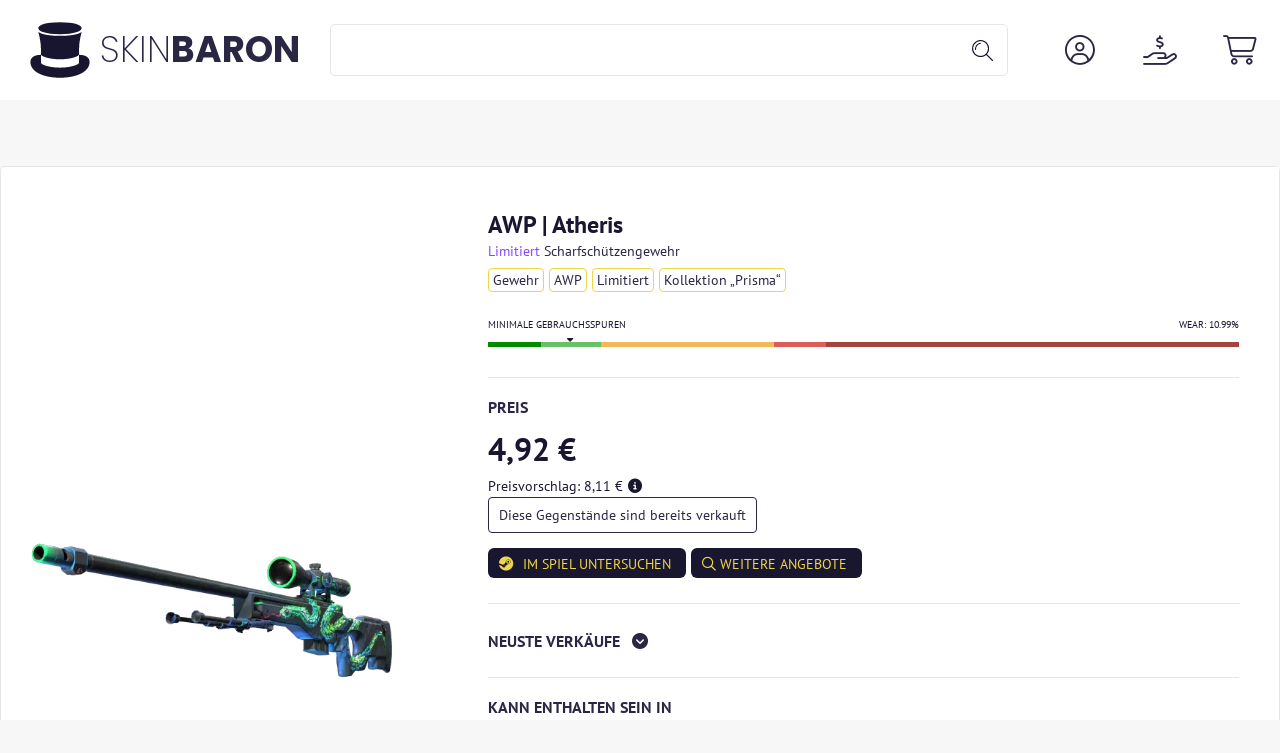

--- FILE ---
content_type: image/svg+xml
request_url: https://skinbaron.de/assets/img/i-search.svg
body_size: 307
content:
<?xml version="1.0" encoding="utf-8"?>
<!-- Generator: Adobe Illustrator 16.0.0, SVG Export Plug-In . SVG Version: 6.00 Build 0)  -->
<!DOCTYPE svg PUBLIC "-//W3C//DTD SVG 1.1//EN" "http://www.w3.org/Graphics/SVG/1.1/DTD/svg11.dtd">
<svg enable-background="new 0 0 21 21" height="21px" id="Layer_1"  version="1.1" viewBox="0 0 21 21"
	 width="21px" x="0px" xmlns="http://www.w3.org/2000/svg" y="0px" xml:space="preserve">
<g id="Search">
	<g>
		<path d="M8.178,2.855C5.204,3.335,3.044,5.87,3.044,8.884c0,0.26,0.021,0.533,0.067,0.861
			C3.147,10,3.366,10.184,3.616,10.184c0.024,0,0.048-0.002,0.073-0.005c0.279-0.04,0.474-0.298,0.434-0.577
			c-0.04-0.279-0.058-0.507-0.058-0.718c0-2.51,1.798-4.621,4.275-5.021C8.62,3.818,8.808,3.557,8.764,3.277
			C8.719,3,8.454,2.808,8.178,2.855z M20.802,19.955l-5.787-5.789c1.359-1.558,2.11-3.526,2.11-5.612C17.125,3.837,13.287,0,8.571,0
			C3.855,0,0.019,3.837,0.019,8.554c0,4.715,3.836,8.553,8.552,8.553c2.07,0,4.025-0.738,5.576-2.077l5.791,5.79
			c0.12,0.12,0.275,0.181,0.432,0.181c0.158,0,0.314-0.061,0.433-0.181C21.042,20.582,21.042,20.194,20.802,19.955z M13.769,13.749
			c-1.387,1.389-3.234,2.152-5.198,2.152c-4.052,0-7.349-3.296-7.349-7.348c0-4.053,3.297-7.35,7.349-7.35
			c4.053,0,7.35,3.297,7.35,7.35C15.921,10.516,15.157,12.361,13.769,13.749z" fill="#191630"/>
	</g>
</g>
</svg>


--- FILE ---
content_type: application/x-javascript
request_url: https://cdn.flowdust.com/widget.js
body_size: 47193
content:
!function(t,e){if("object"==typeof exports&&"object"==typeof module)module.exports=e();else if("function"==typeof define&&define.amd)define([],e);else{var n=e();for(var r in n)("object"==typeof exports?exports:t)[r]=n[r]}}(window,function(){return function(t){function e(e){for(var n,r,i=e[0],a=e[1],u=0,l=[];u<i.length;u++)r=i[u],Object.prototype.hasOwnProperty.call(o,r)&&o[r]&&l.push(o[r][0]),o[r]=0;for(n in a)Object.prototype.hasOwnProperty.call(a,n)&&(t[n]=a[n]);for(s&&s(e);l.length;)l.shift()()}function n(e){if(r[e])return r[e].exports;var o=r[e]={i:e,l:!1,exports:{}};return t[e].call(o.exports,o,o.exports,n),o.l=!0,o.exports}var r={},o={1:0};n.e=function(t){var e=[],r=o[t];if(0!==r)if(r)e.push(r[2]);else{var i=new Promise(function(e,n){r=o[t]=[e,n]});e.push(r[2]=i);var a,u=document.createElement("script");u.charset="utf-8",u.timeout=120,n.nc&&u.setAttribute("nonce",n.nc),u.src=function(t){return n.p+""+({0:"Flowter"}[t]||t)+".chunk."+{0:"f81c7"}[t]+".js"}(t);var s=new Error;a=function(e){u.onerror=u.onload=null,clearTimeout(l);var n=o[t];if(0!==n){if(n){var r=e&&("load"===e.type?"missing":e.type),i=e&&e.target&&e.target.src;s.message="Loading chunk "+t+" failed.\n("+r+": "+i+")",s.name="ChunkLoadError",s.type=r,s.request=i,n[1](s)}o[t]=void 0}};var l=setTimeout(function(){a({type:"timeout",target:u})},12e4);u.onerror=u.onload=a,document.head.appendChild(u)}return Promise.all(e)},n.m=t,n.c=r,n.d=function(t,e,r){n.o(t,e)||Object.defineProperty(t,e,{enumerable:!0,get:r})},n.r=function(t){"undefined"!=typeof Symbol&&Symbol.toStringTag&&Object.defineProperty(t,Symbol.toStringTag,{value:"Module"}),Object.defineProperty(t,"__esModule",{value:!0})},n.t=function(t,e){if(1&e&&(t=n(t)),8&e)return t;if(4&e&&"object"==typeof t&&t&&t.__esModule)return t;var r=Object.create(null);if(n.r(r),Object.defineProperty(r,"default",{enumerable:!0,value:t}),2&e&&"string"!=typeof t)for(var o in t)n.d(r,o,function(e){return t[e]}.bind(null,o));return r},n.n=function(t){var e=t&&t.__esModule?function(){return t.default}:function(){return t};return n.d(e,"a",e),e},n.o=function(t,e){return Object.prototype.hasOwnProperty.call(t,e)},n.p="https://cdn.flowdust.com/",n.oe=function(t){throw t};var i=window.webpackJsonp=window.webpackJsonp||[],a=i.push.bind(i);i.push=e,i=i.slice();for(var u=0;u<i.length;u++)e(i[u]);var s=a;return n(n.s="Pq/i")}({"5QbJ":function(t,e,n){"use strict";function r(t,e){return function(){return t.apply(e,arguments)}}n.d(e,"a",function(){return r})},"8WVE":function(t,e,n){"use strict";n.d(e,"b",function(){return r}),n.d(e,"a",function(){return o});var r=function(t){localStorage.setItem("flowdust_id",t)},o=function(){return localStorage.getItem("flowdust_id")}},Ai0b:function(t){"use strict";t.exports=function(t){var e=[];return e.toString=function(){return this.map(function(e){var n=t(e);return e[2]?"@media ".concat(e[2]," {").concat(n,"}"):n}).join("")},e.i=function(t,n,r){"string"==typeof t&&(t=[[null,t,""]]);var o={};if(r)for(var i=0;i<this.length;i++){var a=this[i][0];null!=a&&(o[a]=!0)}for(var u=0;u<t.length;u++){var s=[].concat(t[u]);r&&o[s[0]]||(n&&(s[2]=s[2]?"".concat(n," and ").concat(s[2]):n),e.push(s))}},e}},CySc:function(t,e,n){"use strict";var r=n("Ai0b"),o=n.n(r)()(function(t){return t[1]});o.push([t.i,'.feVF98P9EwAtXkBsTsoSmw\\=\\=,.feVF98P9EwAtXkBsTsoSmw\\=\\= h1,.feVF98P9EwAtXkBsTsoSmw\\=\\= h2,.feVF98P9EwAtXkBsTsoSmw\\=\\= h3,.feVF98P9EwAtXkBsTsoSmw\\=\\= h4,.feVF98P9EwAtXkBsTsoSmw\\=\\= h5,.feVF98P9EwAtXkBsTsoSmw\\=\\= h6,.feVF98P9EwAtXkBsTsoSmw\\=\\= p,.feVF98P9EwAtXkBsTsoSmw\\=\\= td,.feVF98P9EwAtXkBsTsoSmw\\=\\= dl,.feVF98P9EwAtXkBsTsoSmw\\=\\= tr,.feVF98P9EwAtXkBsTsoSmw\\=\\= dt,.feVF98P9EwAtXkBsTsoSmw\\=\\= ol,.feVF98P9EwAtXkBsTsoSmw\\=\\= form,.feVF98P9EwAtXkBsTsoSmw\\=\\= select,.feVF98P9EwAtXkBsTsoSmw\\=\\= option,.feVF98P9EwAtXkBsTsoSmw\\=\\= pre,.feVF98P9EwAtXkBsTsoSmw\\=\\= div,.feVF98P9EwAtXkBsTsoSmw\\=\\= table,.feVF98P9EwAtXkBsTsoSmw\\=\\= th,.feVF98P9EwAtXkBsTsoSmw\\=\\= tbody,.feVF98P9EwAtXkBsTsoSmw\\=\\= tfoot,.feVF98P9EwAtXkBsTsoSmw\\=\\= caption,.feVF98P9EwAtXkBsTsoSmw\\=\\= thead,.feVF98P9EwAtXkBsTsoSmw\\=\\= ul,.feVF98P9EwAtXkBsTsoSmw\\=\\= li,.feVF98P9EwAtXkBsTsoSmw\\=\\= address,.feVF98P9EwAtXkBsTsoSmw\\=\\= blockquote,.feVF98P9EwAtXkBsTsoSmw\\=\\= dd,.feVF98P9EwAtXkBsTsoSmw\\=\\= fieldset,.feVF98P9EwAtXkBsTsoSmw\\=\\= li,.feVF98P9EwAtXkBsTsoSmw\\=\\= iframe,.feVF98P9EwAtXkBsTsoSmw\\=\\= strong,.feVF98P9EwAtXkBsTsoSmw\\=\\= legend,.feVF98P9EwAtXkBsTsoSmw\\=\\= em,.feVF98P9EwAtXkBsTsoSmw\\=\\= summary,.feVF98P9EwAtXkBsTsoSmw\\=\\= cite,.feVF98P9EwAtXkBsTsoSmw\\=\\= span,.feVF98P9EwAtXkBsTsoSmw\\=\\= input,.feVF98P9EwAtXkBsTsoSmw\\=\\= sup,.feVF98P9EwAtXkBsTsoSmw\\=\\= label,.feVF98P9EwAtXkBsTsoSmw\\=\\= dfn,.feVF98P9EwAtXkBsTsoSmw\\=\\= object,.feVF98P9EwAtXkBsTsoSmw\\=\\= big,.feVF98P9EwAtXkBsTsoSmw\\=\\= q,.feVF98P9EwAtXkBsTsoSmw\\=\\= samp,.feVF98P9EwAtXkBsTsoSmw\\=\\= acronym,.feVF98P9EwAtXkBsTsoSmw\\=\\= small,.feVF98P9EwAtXkBsTsoSmw\\=\\= img,.feVF98P9EwAtXkBsTsoSmw\\=\\= strike,.feVF98P9EwAtXkBsTsoSmw\\=\\= code,.feVF98P9EwAtXkBsTsoSmw\\=\\= sub,.feVF98P9EwAtXkBsTsoSmw\\=\\= ins,.feVF98P9EwAtXkBsTsoSmw\\=\\= textarea,.feVF98P9EwAtXkBsTsoSmw\\=\\= button,.feVF98P9EwAtXkBsTsoSmw\\=\\= var,.feVF98P9EwAtXkBsTsoSmw\\=\\= a,.feVF98P9EwAtXkBsTsoSmw\\=\\= abbr,.feVF98P9EwAtXkBsTsoSmw\\=\\= applet,.feVF98P9EwAtXkBsTsoSmw\\=\\= del,.feVF98P9EwAtXkBsTsoSmw\\=\\= kbd,.feVF98P9EwAtXkBsTsoSmw\\=\\= tt,.feVF98P9EwAtXkBsTsoSmw\\=\\= b,.feVF98P9EwAtXkBsTsoSmw\\=\\= i,.feVF98P9EwAtXkBsTsoSmw\\=\\= hr,.feVF98P9EwAtXkBsTsoSmw\\=\\= abbr,.feVF98P9EwAtXkBsTsoSmw\\=\\= address,.feVF98P9EwAtXkBsTsoSmw\\=\\= area,.feVF98P9EwAtXkBsTsoSmw\\=\\= article,.feVF98P9EwAtXkBsTsoSmw\\=\\= aside,.feVF98P9EwAtXkBsTsoSmw\\=\\= audio,.feVF98P9EwAtXkBsTsoSmw\\=\\= blockquote,.feVF98P9EwAtXkBsTsoSmw\\=\\= canvas,.feVF98P9EwAtXkBsTsoSmw\\=\\= caption,.feVF98P9EwAtXkBsTsoSmw\\=\\= cite,.feVF98P9EwAtXkBsTsoSmw\\=\\= code,.feVF98P9EwAtXkBsTsoSmw\\=\\= col,.feVF98P9EwAtXkBsTsoSmw\\=\\= colgroup,.feVF98P9EwAtXkBsTsoSmw\\=\\= datalist,.feVF98P9EwAtXkBsTsoSmw\\=\\= fieldset,.feVF98P9EwAtXkBsTsoSmw\\=\\= figcaption,.feVF98P9EwAtXkBsTsoSmw\\=\\= figure,.feVF98P9EwAtXkBsTsoSmw\\=\\= footer,.feVF98P9EwAtXkBsTsoSmw\\=\\= header,.feVF98P9EwAtXkBsTsoSmw\\=\\= main,.feVF98P9EwAtXkBsTsoSmw\\=\\= map,.feVF98P9EwAtXkBsTsoSmw\\=\\= mark,.feVF98P9EwAtXkBsTsoSmw\\=\\= menu,.feVF98P9EwAtXkBsTsoSmw\\=\\= meta,.feVF98P9EwAtXkBsTsoSmw\\=\\= nav,.feVF98P9EwAtXkBsTsoSmw\\=\\= optgroup,.feVF98P9EwAtXkBsTsoSmw\\=\\= output,.feVF98P9EwAtXkBsTsoSmw\\=\\= progress,.feVF98P9EwAtXkBsTsoSmw\\=\\= section,.feVF98P9EwAtXkBsTsoSmw\\=\\= svg,.feVF98P9EwAtXkBsTsoSmw\\=\\= time,.feVF98P9EwAtXkBsTsoSmw\\=\\= video{background-attachment:scroll !important;background-color:rgba(0,0,0,0) !important;background-image:none !important;background-position:0 0 !important;background-repeat:repeat !important;border-color:#000 !important;border-color:currentColor !important;border-radius:0 !important;border-style:none !important;border-width:medium !important;bottom:auto !important;clear:none !important;clip:auto !important;color:inherit !important;counter-increment:none !important;counter-reset:none !important;cursor:auto !important;direction:inherit !important;display:inline !important;float:none !important;font-family:inherit !important;font-size:inherit !important;font-style:inherit !important;font-variant:normal !important;font-weight:inherit !important;height:auto !important;left:auto !important;letter-spacing:normal !important;line-height:inherit !important;list-style-type:inherit !important;list-style-position:outside !important;list-style-image:none !important;margin:0 !important;max-height:none !important;max-width:none !important;min-height:0 !important;min-width:0 !important;opacity:1;outline:invert none medium !important;overflow:visible !important;padding:0 !important;position:static !important;quotes:"" "" !important;right:auto !important;table-layout:auto !important;text-align:inherit !important;text-decoration:inherit !important;text-indent:0 !important;text-transform:none !important;top:auto !important;unicode-bidi:normal !important;vertical-align:baseline !important;visibility:inherit !important;white-space:normal !important;width:auto !important;word-spacing:normal !important;z-index:auto !important;background-origin:padding-box !important;-webkit-background-clip:border-box !important;background-clip:border-box !important;background-size:auto !important;border-image:none !important;border-radius:0 !important;box-shadow:none !important;box-sizing:content-box !important;column-count:auto !important;column-gap:normal !important;column-rule:medium none #000 !important;column-span:1 !important;column-width:auto !important;font-feature-settings:normal !important;overflow-x:visible !important;overflow-y:visible !important;-webkit-hyphens:manual !important;-ms-hyphens:manual !important;hyphens:manual !important;-ms-perspective:none !important;-o-perspective:none !important;perspective:none !important;-ms-perspective-origin:50% 50% !important;-o-perspective-origin:50% 50% !important;perspective-origin:50% 50% !important;-webkit-backface-visibility:visible !important;backface-visibility:visible !important;text-shadow:none !important;transition:all 0s ease 0s !important;-ms-transform:none !important;transform:none !important;-ms-transform-origin:50% 50% !important;transform-origin:50% 50% !important;transform-style:flat !important;word-break:normal !important}.feVF98P9EwAtXkBsTsoSmw\\=\\=,.feVF98P9EwAtXkBsTsoSmw\\=\\= h3,.feVF98P9EwAtXkBsTsoSmw\\=\\= h5,.feVF98P9EwAtXkBsTsoSmw\\=\\= p,.feVF98P9EwAtXkBsTsoSmw\\=\\= h1,.feVF98P9EwAtXkBsTsoSmw\\=\\= dl,.feVF98P9EwAtXkBsTsoSmw\\=\\= dt,.feVF98P9EwAtXkBsTsoSmw\\=\\= h6,.feVF98P9EwAtXkBsTsoSmw\\=\\= ol,.feVF98P9EwAtXkBsTsoSmw\\=\\= form,.feVF98P9EwAtXkBsTsoSmw\\=\\= option,.feVF98P9EwAtXkBsTsoSmw\\=\\= pre,.feVF98P9EwAtXkBsTsoSmw\\=\\= div,.feVF98P9EwAtXkBsTsoSmw\\=\\= h2,.feVF98P9EwAtXkBsTsoSmw\\=\\= caption,.feVF98P9EwAtXkBsTsoSmw\\=\\= h4,.feVF98P9EwAtXkBsTsoSmw\\=\\= ul,.feVF98P9EwAtXkBsTsoSmw\\=\\= address,.feVF98P9EwAtXkBsTsoSmw\\=\\= blockquote,.feVF98P9EwAtXkBsTsoSmw\\=\\= dd,.feVF98P9EwAtXkBsTsoSmw\\=\\= fieldset,.feVF98P9EwAtXkBsTsoSmw\\=\\= hr,.feVF98P9EwAtXkBsTsoSmw\\=\\= address,.feVF98P9EwAtXkBsTsoSmw\\=\\= article,.feVF98P9EwAtXkBsTsoSmw\\=\\= audio,.feVF98P9EwAtXkBsTsoSmw\\=\\= blockquote,.feVF98P9EwAtXkBsTsoSmw\\=\\= colgroup,.feVF98P9EwAtXkBsTsoSmw\\=\\= dialog,.feVF98P9EwAtXkBsTsoSmw\\=\\= figure,.feVF98P9EwAtXkBsTsoSmw\\=\\= footer,.feVF98P9EwAtXkBsTsoSmw\\=\\= header,.feVF98P9EwAtXkBsTsoSmw\\=\\= hgroup,.feVF98P9EwAtXkBsTsoSmw\\=\\= main,.feVF98P9EwAtXkBsTsoSmw\\=\\= menu,.feVF98P9EwAtXkBsTsoSmw\\=\\= nav,.feVF98P9EwAtXkBsTsoSmw\\=\\= progress,.feVF98P9EwAtXkBsTsoSmw\\=\\= section,.feVF98P9EwAtXkBsTsoSmw\\=\\= summary,.feVF98P9EwAtXkBsTsoSmw\\=\\= video{display:block !important}.feVF98P9EwAtXkBsTsoSmw\\=\\= h1,.feVF98P9EwAtXkBsTsoSmw\\=\\= h2,.feVF98P9EwAtXkBsTsoSmw\\=\\= h3,.feVF98P9EwAtXkBsTsoSmw\\=\\= h4,.feVF98P9EwAtXkBsTsoSmw\\=\\= h5,.feVF98P9EwAtXkBsTsoSmw\\=\\= h6{font-weight:bold !important}.feVF98P9EwAtXkBsTsoSmw\\=\\= h1{font-size:2em !important;padding:.67em 0 !important}.feVF98P9EwAtXkBsTsoSmw\\=\\= h2{font-size:1.5em !important;padding:.83em 0 !important}.feVF98P9EwAtXkBsTsoSmw\\=\\= h3{font-size:1.17em !important;padding:.83em 0 !important}.feVF98P9EwAtXkBsTsoSmw\\=\\= h4{font-size:1em !important}.feVF98P9EwAtXkBsTsoSmw\\=\\= h5{font-size:.83em !important}.feVF98P9EwAtXkBsTsoSmw\\=\\= p{margin:1em 0 !important}.feVF98P9EwAtXkBsTsoSmw\\=\\= table{display:table !important}.feVF98P9EwAtXkBsTsoSmw\\=\\= thead{display:table-header-group !important}.feVF98P9EwAtXkBsTsoSmw\\=\\= tbody{display:table-row-group !important}.feVF98P9EwAtXkBsTsoSmw\\=\\= tfoot{display:table-footer-group !important}.feVF98P9EwAtXkBsTsoSmw\\=\\= tr{display:table-row !important}.feVF98P9EwAtXkBsTsoSmw\\=\\= td,.feVF98P9EwAtXkBsTsoSmw\\=\\= th{display:table-cell !important;padding:2px !important}.feVF98P9EwAtXkBsTsoSmw\\=\\= ol,.feVF98P9EwAtXkBsTsoSmw\\=\\= ul{margin:1em 0 !important}.feVF98P9EwAtXkBsTsoSmw\\=\\= ol li,.feVF98P9EwAtXkBsTsoSmw\\=\\= ol ol li,.feVF98P9EwAtXkBsTsoSmw\\=\\= ol ol ol li,.feVF98P9EwAtXkBsTsoSmw\\=\\= ol ol ul li,.feVF98P9EwAtXkBsTsoSmw\\=\\= ol ul ul li,.feVF98P9EwAtXkBsTsoSmw\\=\\= ul li,.feVF98P9EwAtXkBsTsoSmw\\=\\= ul ol ol li,.feVF98P9EwAtXkBsTsoSmw\\=\\= ul ul li,.feVF98P9EwAtXkBsTsoSmw\\=\\= ul ul ol li,.feVF98P9EwAtXkBsTsoSmw\\=\\= ul ul ul li{list-style-position:inside !important;margin-top:.08em !important}.feVF98P9EwAtXkBsTsoSmw\\=\\= ol ol,.feVF98P9EwAtXkBsTsoSmw\\=\\= ol ol ol,.feVF98P9EwAtXkBsTsoSmw\\=\\= ol ol ul,.feVF98P9EwAtXkBsTsoSmw\\=\\= ol ul,.feVF98P9EwAtXkBsTsoSmw\\=\\= ol ul ul,.feVF98P9EwAtXkBsTsoSmw\\=\\= ul ol,.feVF98P9EwAtXkBsTsoSmw\\=\\= ul ol ol,.feVF98P9EwAtXkBsTsoSmw\\=\\= ul ul,.feVF98P9EwAtXkBsTsoSmw\\=\\= ul ul ol,.feVF98P9EwAtXkBsTsoSmw\\=\\= ul ul ul{padding-left:40px !important;margin:0 !important}.feVF98P9EwAtXkBsTsoSmw\\=\\= nav ol,.feVF98P9EwAtXkBsTsoSmw\\=\\= nav ul{list-style-type:none !important}.feVF98P9EwAtXkBsTsoSmw\\=\\= menu,.feVF98P9EwAtXkBsTsoSmw\\=\\= ul{list-style-type:disc !important}.feVF98P9EwAtXkBsTsoSmw\\=\\= ol{list-style-type:decimal !important}.feVF98P9EwAtXkBsTsoSmw\\=\\= menu menu,.feVF98P9EwAtXkBsTsoSmw\\=\\= menu ul,.feVF98P9EwAtXkBsTsoSmw\\=\\= ol menu,.feVF98P9EwAtXkBsTsoSmw\\=\\= ol ul,.feVF98P9EwAtXkBsTsoSmw\\=\\= ul menu,.feVF98P9EwAtXkBsTsoSmw\\=\\= ul ul{list-style-type:circle !important}.feVF98P9EwAtXkBsTsoSmw\\=\\= menu menu menu,.feVF98P9EwAtXkBsTsoSmw\\=\\= menu menu ul,.feVF98P9EwAtXkBsTsoSmw\\=\\= menu ol menu,.feVF98P9EwAtXkBsTsoSmw\\=\\= menu ol ul,.feVF98P9EwAtXkBsTsoSmw\\=\\= menu ul menu,.feVF98P9EwAtXkBsTsoSmw\\=\\= menu ul ul,.feVF98P9EwAtXkBsTsoSmw\\=\\= ol menu menu,.feVF98P9EwAtXkBsTsoSmw\\=\\= ol menu ul,.feVF98P9EwAtXkBsTsoSmw\\=\\= ol ol menu,.feVF98P9EwAtXkBsTsoSmw\\=\\= ol ol ul,.feVF98P9EwAtXkBsTsoSmw\\=\\= ol ul menu,.feVF98P9EwAtXkBsTsoSmw\\=\\= ol ul ul,.feVF98P9EwAtXkBsTsoSmw\\=\\= ul menu menu,.feVF98P9EwAtXkBsTsoSmw\\=\\= ul menu ul,.feVF98P9EwAtXkBsTsoSmw\\=\\= ul ol menu,.feVF98P9EwAtXkBsTsoSmw\\=\\= ul ol ul,.feVF98P9EwAtXkBsTsoSmw\\=\\= ul ul menu,.feVF98P9EwAtXkBsTsoSmw\\=\\= ul ul ul{list-style-type:square !important}.feVF98P9EwAtXkBsTsoSmw\\=\\= li{display:list-item !important;min-height:auto !important;min-width:auto !important;padding-left:20px !important}.feVF98P9EwAtXkBsTsoSmw\\=\\= strong{font-weight:bold !important}.feVF98P9EwAtXkBsTsoSmw\\=\\= em{font-style:italic !important}.feVF98P9EwAtXkBsTsoSmw\\=\\= code,.feVF98P9EwAtXkBsTsoSmw\\=\\= kbd,.feVF98P9EwAtXkBsTsoSmw\\=\\= pre,.feVF98P9EwAtXkBsTsoSmw\\=\\= samp{font-family:monospace !important}.feVF98P9EwAtXkBsTsoSmw\\=\\= a{color:blue !important;text-decoration:underline !important}.feVF98P9EwAtXkBsTsoSmw\\=\\= a:visited{color:#529 !important}.feVF98P9EwAtXkBsTsoSmw\\=\\= a,.feVF98P9EwAtXkBsTsoSmw\\=\\= a *,.feVF98P9EwAtXkBsTsoSmw\\=\\= button,.feVF98P9EwAtXkBsTsoSmw\\=\\= input[type=button],.feVF98P9EwAtXkBsTsoSmw\\=\\= input[type=checkbox],.feVF98P9EwAtXkBsTsoSmw\\=\\= input[type=radio],.feVF98P9EwAtXkBsTsoSmw\\=\\= input[type=submit],.feVF98P9EwAtXkBsTsoSmw\\=\\= select{cursor:pointer !important}.feVF98P9EwAtXkBsTsoSmw\\=\\= button,.feVF98P9EwAtXkBsTsoSmw\\=\\= input[type=submit]{text-align:center !important;padding:2px 6px 3px !important;border-radius:4px !important;text-decoration:none !important;font-family:arial,helvetica,sans-serif !important;font-size:small !important;background:#fff !important;-webkit-appearance:push-button !important;color:buttontext !important;border:1px #a6a6a6 solid !important;background:#d3d3d3 !important;background:#fff;background:linear-gradient(to bottom, rgb(255, 255, 255) 0%, rgb(221, 221, 221) 100%, rgb(209, 209, 209) 100%, rgb(221, 221, 221) 100%) !important;-o-box-shadow:1px 1px 0 #eee !important;box-shadow:1px 1px 0 #eee !important;outline:initial !important}.feVF98P9EwAtXkBsTsoSmw\\=\\= button:active,.feVF98P9EwAtXkBsTsoSmw\\=\\= button:active,.feVF98P9EwAtXkBsTsoSmw\\=\\= input[type=button]:active,.feVF98P9EwAtXkBsTsoSmw\\=\\= input[type=submit]:active{background:#3b679e !important;background:linear-gradient(to bottom, rgb(59, 103, 158) 0%, rgb(43, 136, 217) 50%, rgb(32, 124, 202) 51%, rgb(125, 185, 232) 100%) !important;border-color:#5259b0 !important}.feVF98P9EwAtXkBsTsoSmw\\=\\= button{padding:1px 6px 2px 6px !important;margin-right:5px !important}.feVF98P9EwAtXkBsTsoSmw\\=\\= input[type=hidden]{display:none !important}.feVF98P9EwAtXkBsTsoSmw\\=\\= textarea{-webkit-appearance:textarea !important;background:#fff !important;padding:2px !important;margin-left:4px !important;word-wrap:break-word !important;white-space:pre-wrap !important;font-size:11px !important;font-family:arial,helvetica,sans-serif !important;line-height:13px !important;resize:both !important}.feVF98P9EwAtXkBsTsoSmw\\=\\= input,.feVF98P9EwAtXkBsTsoSmw\\=\\= select,.feVF98P9EwAtXkBsTsoSmw\\=\\= textarea{border:1px solid #ccc !important}.feVF98P9EwAtXkBsTsoSmw\\=\\= select{font-size:11px !important;font-family:helvetica,arial,sans-serif !important;display:inline-block}.feVF98P9EwAtXkBsTsoSmw\\=\\= input:focus,.feVF98P9EwAtXkBsTsoSmw\\=\\= textarea:focus{outline:auto 5px -webkit-focus-ring-color !important;outline:initial !important}.feVF98P9EwAtXkBsTsoSmw\\=\\= input[type=text]{background:#fff !important;padding:1px !important;font-family:initial !important;font-size:small !important}.feVF98P9EwAtXkBsTsoSmw\\=\\= input[type=checkbox],.feVF98P9EwAtXkBsTsoSmw\\=\\= input[type=radio]{border:1px #2b2b2b solid !important;border-radius:4px !important}.feVF98P9EwAtXkBsTsoSmw\\=\\= input[type=checkbox],.feVF98P9EwAtXkBsTsoSmw\\=\\= input[type=radio]{outline:initial !important}.feVF98P9EwAtXkBsTsoSmw\\=\\= input[type=radio]{margin:2px 2px 3px 2px !important}.feVF98P9EwAtXkBsTsoSmw\\=\\= abbr[title],.feVF98P9EwAtXkBsTsoSmw\\=\\= acronym[title],.feVF98P9EwAtXkBsTsoSmw\\=\\= dfn[title]{cursor:help !important;border-bottom-width:1px !important;border-bottom-style:dotted !important}.feVF98P9EwAtXkBsTsoSmw\\=\\= ins{background-color:#ff9 !important;color:#000 !important}.feVF98P9EwAtXkBsTsoSmw\\=\\= del{text-decoration:line-through !important}.feVF98P9EwAtXkBsTsoSmw\\=\\= blockquote,.feVF98P9EwAtXkBsTsoSmw\\=\\= q{quotes:none !important}.feVF98P9EwAtXkBsTsoSmw\\=\\= blockquote:after,.feVF98P9EwAtXkBsTsoSmw\\=\\= blockquote:before,.feVF98P9EwAtXkBsTsoSmw\\=\\= li:after,.feVF98P9EwAtXkBsTsoSmw\\=\\= li:before,.feVF98P9EwAtXkBsTsoSmw\\=\\= q:after,.feVF98P9EwAtXkBsTsoSmw\\=\\= q:before{content:"" !important}.feVF98P9EwAtXkBsTsoSmw\\=\\= input,.feVF98P9EwAtXkBsTsoSmw\\=\\= select{vertical-align:middle !important}.feVF98P9EwAtXkBsTsoSmw\\=\\= table{border-collapse:collapse !important;border-spacing:0 !important}.feVF98P9EwAtXkBsTsoSmw\\=\\= hr{display:block !important;height:1px !important;border:0 !important;border-top:1px solid #ccc !important;margin:1em 0 !important}.feVF98P9EwAtXkBsTsoSmw\\=\\= *[dir=rtl]{direction:rtl !important}.feVF98P9EwAtXkBsTsoSmw\\=\\= mark{background-color:#ff9 !important;color:#000 !important;font-style:italic !important;font-weight:bold !important}.feVF98P9EwAtXkBsTsoSmw\\=\\= menu{padding-left:40px !important;padding-top:8px !important}.feVF98P9EwAtXkBsTsoSmw\\=\\= [hidden],.feVF98P9EwAtXkBsTsoSmw\\=\\= template{display:none !important}.feVF98P9EwAtXkBsTsoSmw\\=\\= abbr[title]{border-bottom:1px dotted !important}.feVF98P9EwAtXkBsTsoSmw\\=\\= sub,.feVF98P9EwAtXkBsTsoSmw\\=\\= sup{font-size:75% !important;line-height:0 !important;position:relative !important;vertical-align:baseline !important}.feVF98P9EwAtXkBsTsoSmw\\=\\= sup{top:-0.5em !important}.feVF98P9EwAtXkBsTsoSmw\\=\\= sub{bottom:-0.25em !important}.feVF98P9EwAtXkBsTsoSmw\\=\\= img{border:0 !important}.feVF98P9EwAtXkBsTsoSmw\\=\\= figure{margin:0 !important}.feVF98P9EwAtXkBsTsoSmw\\=\\= textarea{overflow:auto !important;vertical-align:top !important}.feVF98P9EwAtXkBsTsoSmw\\=\\={font-size:medium !important;line-height:1 !important;direction:ltr !important;text-align:left !important;text-align:start !important;font-family:"Times New Roman",Times,serif !important;color:#000 !important;font-style:normal !important;font-weight:normal !important;text-decoration:none !important;list-style-type:disc !important}.feVF98P9EwAtXkBsTsoSmw\\=\\= pre{white-space:pre !important}',""]),o.locals={flowdustClean:"feVF98P9EwAtXkBsTsoSmw=="},e.a=o},DDMh:function(t,e,n){"use strict";function r(){this.pending=null,this.pendingTotal=0,this.blockSize=this.constructor.blockSize,this.outSize=this.constructor.outSize,this.hmacStrength=this.constructor.hmacStrength,this.padLength=this.constructor.padLength/8,this.endian="big",this._delta8=this.blockSize/8,this._delta32=this.blockSize/32}var o=n("HpGB"),i=n("siiD");e.BlockHash=r,r.prototype.update=function(t,e){if(t=o.toArray(t,e),this.pending=this.pending?this.pending.concat(t):t,this.pendingTotal+=t.length,this.pending.length>=this._delta8){var n=(t=this.pending).length%this._delta8;this.pending=t.slice(t.length-n,t.length),0===this.pending.length&&(this.pending=null),t=o.join32(t,0,t.length-n,this.endian);for(var r=0;r<t.length;r+=this._delta32)this._update(t,r,r+this._delta32)}return this},r.prototype.digest=function(t){return this.update(this._pad()),i(null===this.pending),this._digest(t)},r.prototype._pad=function(){var t=this.pendingTotal,e=this._delta8,n=e-(t+this.padLength)%e,r=new Array(n+this.padLength);r[0]=128;for(var o=1;o<n;o++)r[o]=0;if(t<<=3,"big"===this.endian){for(var i=8;i<this.padLength;i++)r[o++]=0;r[o++]=0,r[o++]=0,r[o++]=0,r[o++]=0,r[o++]=t>>>24&255,r[o++]=t>>>16&255,r[o++]=t>>>8&255,r[o++]=255&t}else for(r[o++]=255&t,r[o++]=t>>>8&255,r[o++]=t>>>16&255,r[o++]=t>>>24&255,r[o++]=0,r[o++]=0,r[o++]=0,r[o++]=0,i=8;i<this.padLength;i++)r[o++]=0;return r}},"Eg+Y":function(t,e,n){"use strict";function r(t,e,n){return t&e^~t&n}function o(t,e,n){return t&e^t&n^e&n}function i(t,e,n){return t^e^n}var a=n("HpGB").rotr32;e.ft_1=function(t,e,n,a){return 0===t?r(e,n,a):1===t||3===t?i(e,n,a):2===t?o(e,n,a):void 0},e.ch32=r,e.maj32=o,e.p32=i,e.s0_256=function(t){return a(t,2)^a(t,13)^a(t,22)},e.s1_256=function(t){return a(t,6)^a(t,11)^a(t,25)},e.g0_256=function(t){return a(t,7)^a(t,18)^t>>>3},e.g1_256=function(t){return a(t,17)^a(t,19)^t>>>10}},HpGB:function(t,e,n){"use strict";function r(t,e){return 55296==(64512&t.charCodeAt(e))&&(!(e<0||e+1>=t.length)&&56320==(64512&t.charCodeAt(e+1)))}function o(t){return(t>>>24|t>>>8&65280|t<<8&16711680|(255&t)<<24)>>>0}function i(t){return 1===t.length?"0"+t:t}function a(t){return 7===t.length?"0"+t:6===t.length?"00"+t:5===t.length?"000"+t:4===t.length?"0000"+t:3===t.length?"00000"+t:2===t.length?"000000"+t:1===t.length?"0000000"+t:t}var u=n("siiD"),s=n("wfEq");e.inherits=s,e.toArray=function(t,e){if(Array.isArray(t))return t.slice();if(!t)return[];var n=[];if("string"==typeof t)if(e){if("hex"===e)for((t=t.replace(/[^a-z0-9]+/gi,"")).length%2!=0&&(t="0"+t),i=0;i<t.length;i+=2)n.push(parseInt(t[i]+t[i+1],16))}else for(var o=0,i=0;i<t.length;i++){var a=t.charCodeAt(i);a<128?n[o++]=a:a<2048?(n[o++]=a>>6|192,n[o++]=63&a|128):r(t,i)?(a=65536+((1023&a)<<10)+(1023&t.charCodeAt(++i)),n[o++]=a>>18|240,n[o++]=a>>12&63|128,n[o++]=a>>6&63|128,n[o++]=63&a|128):(n[o++]=a>>12|224,n[o++]=a>>6&63|128,n[o++]=63&a|128)}else for(i=0;i<t.length;i++)n[i]=0|t[i];return n},e.toHex=function(t){for(var e="",n=0;n<t.length;n++)e+=i(t[n].toString(16));return e},e.htonl=o,e.toHex32=function(t,e){for(var n="",r=0;r<t.length;r++){var i=t[r];"little"===e&&(i=o(i)),n+=a(i.toString(16))}return n},e.zero2=i,e.zero8=a,e.join32=function(t,e,n,r){var o=n-e;u(o%4==0);for(var i=new Array(o/4),a=0,s=e;a<i.length;a++,s+=4){i[a]=("big"===r?t[s]<<24|t[s+1]<<16|t[s+2]<<8|t[s+3]:t[s+3]<<24|t[s+2]<<16|t[s+1]<<8|t[s])>>>0}return i},e.split32=function(t,e){for(var n=new Array(4*t.length),r=0,o=0;r<t.length;r++,o+=4){var i=t[r];"big"===e?(n[o]=i>>>24,n[o+1]=i>>>16&255,n[o+2]=i>>>8&255,n[o+3]=255&i):(n[o+3]=i>>>24,n[o+2]=i>>>16&255,n[o+1]=i>>>8&255,n[o]=255&i)}return n},e.rotr32=function(t,e){return t>>>e|t<<32-e},e.rotl32=function(t,e){return t<<e|t>>>32-e},e.sum32=function(t,e){return t+e>>>0},e.sum32_3=function(t,e,n){return t+e+n>>>0},e.sum32_4=function(t,e,n,r){return t+e+n+r>>>0},e.sum32_5=function(t,e,n,r,o){return t+e+n+r+o>>>0},e.sum64=function(t,e,n,r){var o=r+t[e+1]>>>0;t[e]=(o<r?1:0)+n+t[e]>>>0,t[e+1]=o},e.sum64_hi=function(t,e,n,r){return(e+r>>>0<e?1:0)+t+n>>>0},e.sum64_lo=function(t,e,n,r){return e+r>>>0},e.sum64_4_hi=function(t,e,n,r,o,i,a,u){var s=0,l=e;return s+=(l=l+r>>>0)<e?1:0,s+=(l=l+i>>>0)<i?1:0,t+n+o+a+(s+=(l=l+u>>>0)<u?1:0)>>>0},e.sum64_4_lo=function(t,e,n,r,o,i,a,u){return e+r+i+u>>>0},e.sum64_5_hi=function(t,e,n,r,o,i,a,u,s,l){var c=0,f=e;return c+=(f=f+r>>>0)<e?1:0,c+=(f=f+i>>>0)<i?1:0,c+=(f=f+u>>>0)<u?1:0,t+n+o+a+s+(c+=(f=f+l>>>0)<l?1:0)>>>0},e.sum64_5_lo=function(t,e,n,r,o,i,a,u,s,l){return e+r+i+u+l>>>0},e.rotr64_hi=function(t,e,n){return(e<<32-n|t>>>n)>>>0},e.rotr64_lo=function(t,e,n){return(t<<32-n|e>>>n)>>>0},e.shr64_hi=function(t,e,n){return t>>>n},e.shr64_lo=function(t,e,n){return(t<<32-n|e>>>n)>>>0}},OhSV:function(t,e,n){"use strict";function r(t){return r="function"==typeof Symbol&&"symbol"==typeof Symbol.iterator?function(t){return typeof t}:function(t){return t&&"function"==typeof Symbol&&t.constructor===Symbol&&t!==Symbol.prototype?"symbol":typeof t},r(t)}function o(t,e,n){if(3===t.nodeType){var r="textContent"in t?t.textContent:t.nodeValue||"";if(!1!==o.options.trim){var i=0===e||e===n.length-1;if((!(r=r.match(/^[\s\n]+$/g)&&"all"!==o.options.trim?" ":r.replace(/(^[\s\n]+|[\s\n]+$)/g,"all"===o.options.trim||i?"":" "))||" "===r)&&n.length>1&&i)return null}return r}if(1!==t.nodeType)return null;var a=String(t.nodeName).toLowerCase();if("script"===a&&!o.options.allowScripts)return null;var u,s,l=o.h(a,function(t){var e=t&&t.length;if(!e)return null;for(var n={},r=0;r<e;r++){var i=t[r],a=i.name,u=i.value;"on"===a.substring(0,2)&&o.options.allowEvents&&(u=new Function(u)),n[a]=u}return n}(t.attributes),(s=(u=t.childNodes)&&Array.prototype.map.call(u,o).filter(O))&&s.length?s:null);return o.visitor&&o.visitor(l),l}function i(t){var e=(t.type||"").toLowerCase(),n=i.map;n&&n.hasOwnProperty(e)?(t.type=n[e],t.props=Object.keys(t.props||{}).reduce(function(e,n){var r;return e[(r=n,r.replace(/-(.)/g,function(t,e){return e.toUpperCase()}))]=t.props[n],e},{})):t.type=e.replace(/[^a-z0-9-]/i,"")}function a(){return a=Object.assign?Object.assign.bind():function(t){for(var e=1;e<arguments.length;e++){var n=arguments[e];for(var r in n)({}).hasOwnProperty.call(n,r)&&(t[r]=n[r])}return t},a.apply(null,arguments)}function u(t){return u="function"==typeof Symbol&&"symbol"==typeof Symbol.iterator?function(t){return typeof t}:function(t){return t&&"function"==typeof Symbol&&t.constructor===Symbol&&t!==Symbol.prototype?"symbol":typeof t},u(t)}function s(t){return null!=t}function l(t,e){for(var n in e)t[n]=e[n];return t}function c(t,e){var n=l({},t);for(var r in e)e.hasOwnProperty(r)&&(n[r]=t[r]&&e[r]&&"object"===u(t[r])&&"object"===u(e[r])?c(t[r],e[r]):t[r]||e[r]);return n}function f(t){var e=t.scope,n=t.mark,r=t.definition,o=function(t,e){var n={};for(var r in t)Object.prototype.hasOwnProperty.call(t,r)&&-1===e.indexOf(r)&&(n[r]=t[r]);return n}(t,["scope","mark","definition"]),i=l({},Object(T.b)(x).intl||{});return e&&(i.scope=e),r&&(i.dictionary=c(i.dictionary||{},r)),(n||"undefined"!=typeof location&&String(location).match(j))&&(i.mark=!0),Object(A.g)(x.Provider,{value:{intl:i}},o.children)}function p(t,e){function n(n){return Object(A.g)(f,e||{},Object(A.g)(t,n))}return arguments.length<2?(e=t,function(t){return p(t,e)}):(n.getWrappedComponent=t&&t.getWrappedComponent||function(){return t},n)}function m(t,e,n,r){return t&&t.replace(/\{\{([\w.-]+)\}\}/g,d.bind(null,e||R,n,r))}function d(t,e,n,r,o){for(var i=o.split("."),a=t,u=0;u<i.length;u++){if(null==(a=a[i[u]]))return"";if(a&&a.type===b)return h(a.props.id,e,n,a.props.fields,a.props.plural,a.props.fallback)}return"string"==typeof a&&a.match(/\{\{/)&&(a=m(a,t)),a}function h(t,e,n,r,o,i){e&&(t=e+"."+t);var a=n&&k(n,t);return(o||0===o)&&a&&"object"===u(a)&&(a=a.splice?a[o]||a[0]:0===o&&s(a.none||a.zero)?a.none||a.zero:1===o&&s(a.one||a.singular)?a.one||a.singular:a.some||a.many||a.plural||a.other||a),a&&m(a,r,e,n)||i||null}function y(t){var e=t.value,n=t.id,r=Object(T.b)(x).intl;if(r&&r.mark){var o="dictionary"+(r&&r.scope?"."+r.scope:"")+"."+n;return Object(A.g)("mark",{style:{background:e?k(r,o)?"rgba(119,231,117,.5)":"rgba(229,226,41,.5)":"rgba(228,147,51,.5)"},title:n},e)}return e}function b(t){var e=t.id,n=t.children,r=t.plural,o=t.fields,i=Object(T.b)(x).intl,a=h(e,i&&i.scope,i&&i.dictionary,o,r,n);return Object(A.g)(y,{id:e,value:a})}function w(t,e,n){var r={};for(var o in e=e||{},t=function(t){if("string"==typeof(t=t||{})&&(t=t.split(",")),"join"in t){for(var e={},n=0;n<t.length;n++){var r=t[n].trim();r&&(e[r.split(".").pop()]=r)}return e}return t}(t))if(t.hasOwnProperty(o)&&t[o]){var i=t[o];n||"string"!=typeof i?i.type===b&&(i=l({fallback:i.props.children},i.props),r[o]=h(i.id,e.scope,e.dictionary,i.fields,i.plural,i.fallback)):r[o]=h(i,e.scope,e.dictionary)}return r}function v(t){var e=t.children,n=Object(T.b)(x).intl;return e&&e.length?e.map(function(t){return Object(A.c)(t,w(t.props,n,!0))}):e&&Object(A.c)(e,w(e.props,n,!0))}function g(t,e){var n={};for(var r in t)Object.prototype.hasOwnProperty.call(t,r)&&-1===e.indexOf(r)&&(n[r]=t[r]);return n}function _(t){var e=t.html,n=t.id,r=g(t,["html","id"]);return Object(A.g)(y,{id:n,value:e?"string"==typeof e?Object(A.g)(B,a({},{type:"html",trim:!1},r,{markup:e})):Object(A.g)("span",null,e):e})}n.d(e,"a",function(){return f}),n.d(e,"b",function(){return v}),n.d(e,"c",function(){return b});var S,E,A=n("hosL"),T=n("QRet"),k=function(t,e,n,r,o){for(e=e.split?e.split("."):e,r=0;r<e.length;r++)t=t?t[e[r]]:o;return t===o?n:t},P={},O=function(t){return t},F={},B=function(t){function e(){t.apply(this,arguments)}return t&&(e.__proto__=t),(e.prototype=Object.create(t&&t.prototype)).constructor=e,e.setReviver=function(t){E=t},e.prototype.shouldComponentUpdate=function(t){var e=this.props;return t.wrap!==e.wrap||t.type!==e.type||t.markup!==e.markup},e.prototype.setComponents=function(t){if(this.map={},t)for(var e in t)if(t.hasOwnProperty(e)){var n=e.replace(/([A-Z]+)([A-Z][a-z0-9])|([a-z0-9]+)([A-Z])/g,"$1$3-$2$4").toLowerCase();this.map[n]=t[e]}},e.prototype.render=function(t){var e=t.wrap;void 0===e&&(e=!0);var n,a=t.type,u=t.markup,s=t.components,l=t.reviver,c=t.onError,f=t["allow-scripts"],p=t["allow-events"],m=t.trim,d=function(t,e){var n={};for(var r in t)Object.prototype.hasOwnProperty.call(t,r)&&-1===e.indexOf(r)&&(n[r]=t[r]);return n}(t,["wrap","type","markup","components","reviver","onError","allow-scripts","allow-events","trim"]),h=l||this.reviver||this.constructor.prototype.reviver||E||A.g;this.setComponents(s);var y={allowScripts:f,allowEvents:p,trim:m};try{n=function(t,e,n,r,a){var u=function(t,e){var n,r,o,i,a="html"===e?"text/html":"application/xml";"html"===e?(i="body",o="<!DOCTYPE html>\n<html><body>"+t+"</body></html>"):(i="xml",o='<?xml version="1.0" encoding="UTF-8"?>\n<xml>'+t+"</xml>");try{n=(new DOMParser).parseFromString(o,a)}catch(t){r=t}if(n||"html"!==e||((n=S||(S=function(){if(document.implementation&&document.implementation.createHTMLDocument)return document.implementation.createHTMLDocument("");var t=document.createElement("iframe");return t.style.cssText="position:absolute; left:0; top:-999em; width:1px; height:1px; overflow:hidden;",t.setAttribute("sandbox","allow-forms"),document.body.appendChild(t),t.contentWindow.document}())).open(),n.write(o),n.close()),n){var u=n.getElementsByTagName(i)[0],s=u.firstChild;return t&&!s&&(u.error="Document parse failed."),s&&"parsererror"===String(s.nodeName).toLowerCase()&&(s.removeChild(s.firstChild),s.removeChild(s.lastChild),u.error=s.textContent||s.nodeValue||r||"Unknown error",u.removeChild(s)),u}}(t,e);if(u&&u.error)throw new Error(u.error);var s=u&&u.body||u;i.map=r||F;var l=s&&function(t,e,n,r){return o.visitor=e,o.h=n,o.options=r||P,o(t)}(s,i,n,a);return i.map=null,l&&l.props&&l.props.children||null}(u,a,h,this.map,y)}catch(t){c?c({error:t}):"undefined"!=typeof console&&console}if(!1===e)return n||null;var b=d.hasOwnProperty("className")?"className":"class",w=d[b];return w?w.splice?w.splice(0,0,"markup"):"string"==typeof w?d[b]+=" markup":"object"==r(w)&&(w.markup=!0):d[b]="markup",h("div",d,n||null)},e}(A.a),x=Object(A.d)({intl:{}}),j=/[?&#]intl=show/,R={};p.intl=p,p.IntlContext=x,p.IntlProvider=f,p.Text=b,p.MarkupText=function(t){var e=t.id,n=t.fields,r=t.plural,o=t.children,i=g(t,["id","fields","plural","children"]);return Object(A.g)(v,null,Object(A.g)(_,a({},{html:Object(A.g)(b,{id:e,fields:n,plural:r,children:o}),id:e},i)))},p.Localizer=v,p.withText=function(t){return function(e){function n(n){var r=Object(T.b)(x).intl,o=w("function"==typeof t?t(n,{intl:r}):t,r);return Object(A.g)(e,l(l({},n),o))}return n.getWrappedComponent=e&&e.getWrappedComponent||function(){return e},n}},p.useText=function(t){var e=Object(T.b)(x).intl;return w("function"==typeof t?t({intl:e}):t,e)},p.translate=h},"Pq/i":function(t,e,n){"use strict";n.r(e);var r=n("hosL"),o=r.g,i=r.j,a=function(t){return t&&t.default?t.default:t};if("function"==typeof a(n("QfWi"))){var u=document.getElementById("preact_root")||document.body.firstElementChild;0,function(){var t=a(n("QfWi")),e={},r=document.querySelector('[type="__PREACT_CLI_DATA__"]');r&&(e=JSON.parse(decodeURI(r.innerHTML)).preRenderData||e);var s;e.url&&(s=e.url);i(o(t,{CLI_DATA:{preRenderData:e}}),document.body,u)}()}},QRet:function(t,e,n){"use strict";function r(t,e){O.__h&&O.__h(S,t,k||e),k=0;var n=S.__H||(S.__H={__:[],__h:[]});return t>=n.__.length&&n.__.push({}),n.__[t]}function o(t){return k=1,i(g,t)}function i(t,e,n){var o=r(_++,2);if(o.t=t,!o.__c&&(o.__=[n?n(e):g(void 0,e),function(t){var e=o.__N?o.__N[0]:o.__[0],n=o.t(e,t);e!==n&&(o.__N=[n,o.__[1]],o.__c.setState({}))}],o.__c=S,!S.__f)){var i=function(t,e,n){if(!o.__c.__H)return!0;var r=o.__c.__H.__.filter(function(t){return!!t.__c});if(r.every(function(t){return!t.__N}))return!a||a.call(this,t,e,n);var i=o.__c.props!==t;return r.forEach(function(t){if(t.__N){var e=t.__[0];t.__=t.__N,t.__N=void 0,e!==t.__[0]&&(i=!0)}}),a&&a.call(this,t,e,n)||i};S.__f=!0;var a=S.shouldComponentUpdate,u=S.componentWillUpdate;S.componentWillUpdate=function(t,e,n){if(this.__e){var r=a;a=void 0,i(t,e,n),a=r}u&&u.call(this,t,e,n)},S.shouldComponentUpdate=i}return o.__N||o.__}function a(t,e){var n=r(_++,3);!O.__s&&v(n.__H,e)&&(n.__=t,n.u=e,S.__H.__h.push(n))}function u(t,e){var n=r(_++,4);!O.__s&&v(n.__H,e)&&(n.__=t,n.u=e,S.__h.push(n))}function s(t){return k=5,c(function(){return{current:t}},[])}function l(t,e,n){k=6,u(function(){if("function"==typeof t){var n=t(e());return function(){t(null),n&&"function"==typeof n&&n()}}if(t)return t.current=e(),function(){return t.current=null}},null==n?n:n.concat(t))}function c(t,e){var n=r(_++,7);return v(n.__H,e)&&(n.__=t(),n.__H=e,n.__h=t),n.__}function f(t,e){return k=8,c(function(){return t},e)}function p(t){var e=S.context[t.__c],n=r(_++,9);return n.c=t,e?(null==n.__&&(n.__=!0,e.sub(S)),e.props.value):t.__}function m(t,e){O.useDebugValue&&O.useDebugValue(e?e(t):t)}function d(){var t=r(_++,11);if(!t.__){for(var e=S.__v;null!==e&&!e.__m&&null!==e.__;)e=e.__;var n=e.__m||(e.__m=[0,0]);t.__="P"+n[0]+"-"+n[1]++}return t.__}function h(){for(var t;t=P.shift();)if(t.__P&&t.__H)try{t.__H.__h.forEach(b),t.__H.__h.forEach(w),t.__H.__h=[]}catch(e){t.__H.__h=[],O.__e(e,t.__v)}}function y(t){var e,n=function(){clearTimeout(r),V&&cancelAnimationFrame(e),setTimeout(t)},r=setTimeout(n,35);V&&(e=requestAnimationFrame(n))}function b(t){var e=S,n=t.__c;"function"==typeof n&&(t.__c=void 0,n()),S=e}function w(t){var e=S;t.__c=t.__(),S=e}function v(t,e){return!t||t.length!==e.length||e.some(function(e,n){return e!==t[n]})}function g(t,e){return"function"==typeof e?e(t):e}n.d(e,"a",function(){return f}),n.d(e,"b",function(){return p}),n.d(e,"c",function(){return m}),n.d(e,"d",function(){return a}),n.d(e,"e",function(){return d}),n.d(e,"f",function(){return l}),n.d(e,"g",function(){return u}),n.d(e,"h",function(){return c}),n.d(e,"i",function(){return i}),n.d(e,"j",function(){return s}),n.d(e,"k",function(){return o});var _,S,E,A,T=n("hosL"),k=0,P=[],O=T.i,F=O.__b,B=O.__r,x=O.diffed,j=O.__c,R=O.unmount,C=O.__;O.__b=function(t){S=null,F&&F(t)},O.__=function(t,e){t&&e.__k&&e.__k.__m&&(t.__m=e.__k.__m),C&&C(t,e)},O.__r=function(t){B&&B(t),_=0;var e=(S=t.__c).__H;e&&(E===S?(e.__h=[],S.__h=[],e.__.forEach(function(t){t.__N&&(t.__=t.__N),t.u=t.__N=void 0})):(e.__h.forEach(b),e.__h.forEach(w),e.__h=[],_=0)),E=S},O.diffed=function(t){x&&x(t);var e=t.__c;e&&e.__H&&(e.__H.__h.length&&(1!==P.push(e)&&A===O.requestAnimationFrame||((A=O.requestAnimationFrame)||y)(h)),e.__H.__.forEach(function(t){t.u&&(t.__H=t.u),t.u=void 0})),E=S=null},O.__c=function(t,e){e.some(function(t){try{t.__h.forEach(b),t.__h=t.__h.filter(function(t){return!t.__||w(t)})}catch(n){e.some(function(t){t.__h&&(t.__h=[])}),e=[],O.__e(n,t.__v)}}),j&&j(t,e)},O.unmount=function(t){R&&R(t);var e,n=t.__c;n&&n.__H&&(n.__H.__.forEach(function(t){try{b(t)}catch(t){e=t}}),n.__H=void 0,e&&O.__e(e,n.__v))};var V="function"==typeof requestAnimationFrame},QfWi:function(t,e,n){"use strict";function r(){return r=Object.assign?Object.assign.bind():function(t){for(var e=1;e<arguments.length;e++){var n=arguments[e];for(var r in n)({}).hasOwnProperty.call(n,r)&&(t[r]=n[r])}return t},r.apply(null,arguments)}function o(t){return function(t){if(Array.isArray(t))return s(t)}(t)||function(t){if("undefined"!=typeof Symbol&&null!=t[Symbol.iterator]||null!=t["@@iterator"])return Array.from(t)}(t)||u(t)||function(){throw new TypeError("Invalid attempt to spread non-iterable instance.\nIn order to be iterable, non-array objects must have a [Symbol.iterator]() method.")}()}function i(t){return i="function"==typeof Symbol&&"symbol"==typeof Symbol.iterator?function(t){return typeof t}:function(t){return t&&"function"==typeof Symbol&&t.constructor===Symbol&&t!==Symbol.prototype?"symbol":typeof t},i(t)}function a(t,e){return function(t){if(Array.isArray(t))return t}(t)||function(t,e){var n=null==t?null:"undefined"!=typeof Symbol&&t[Symbol.iterator]||t["@@iterator"];if(null!=n){var r,o,i,a,u=[],s=!0,l=!1;try{if(i=(n=n.call(t)).next,0===e){if(Object(n)!==n)return;s=!1}else for(;!(s=(r=i.call(n)).done)&&(u.push(r.value),u.length!==e);s=!0);}catch(t){l=!0,o=t}finally{try{if(!s&&null!=n.return&&(a=n.return(),Object(a)!==a))return}finally{if(l)throw o}}return u}}(t,e)||u(t,e)||function(){throw new TypeError("Invalid attempt to destructure non-iterable instance.\nIn order to be iterable, non-array objects must have a [Symbol.iterator]() method.")}()}function u(t,e){if(t){if("string"==typeof t)return s(t,e);var n={}.toString.call(t).slice(8,-1);return"Object"===n&&t.constructor&&(n=t.constructor.name),"Map"===n||"Set"===n?Array.from(t):"Arguments"===n||/^(?:Ui|I)nt(?:8|16|32)(?:Clamped)?Array$/.test(n)?s(t,e):void 0}}function s(t,e){(null==e||e>t.length)&&(e=t.length);for(var n=0,r=Array(e);n<e;n++)r[n]=t[n];return r}function l(t,e){return l=Object.setPrototypeOf?Object.setPrototypeOf.bind():function(t,e){return t.__proto__=e,t},l(t,e)}function c(){try{var t=!Boolean.prototype.valueOf.call(Reflect.construct(Boolean,[],function(){}))}catch(t){}return(c=function(){return!!t})()}function f(t){return function(e){e instanceof RegExp&&(e.lastIndex=0);for(var n=arguments.length,r=new Array(n>1?n-1:0),o=1;o<n;o++)r[o-1]=arguments[o];return I(t,e,r)}}function p(t,e){var n=arguments.length>2&&void 0!==arguments[2]?arguments[2]:J;R&&R(t,null);for(var r=e.length;r--;){var o=e[r];if("string"==typeof o){var i=n(o);i!==o&&(C(e)||(e[r]=i),o=i)}t[o]=!0}return t}function m(t){for(var e=0;e<t.length;e++){et(t,e)||(t[e]=null)}return t}function d(t){var e,n=D(null),r=function(t,e){var n="undefined"!=typeof Symbol&&t[Symbol.iterator]||t["@@iterator"];if(!n){if(Array.isArray(t)||(n=u(t))||e&&t&&"number"==typeof t.length){n&&(t=n);var r=0,o=function(){};return{s:o,n:function(){return r>=t.length?{done:!0}:{done:!1,value:t[r++]}},e:function(t){throw t},f:o}}throw new TypeError("Invalid attempt to iterate non-iterable instance.\nIn order to be iterable, non-array objects must have a [Symbol.iterator]() method.")}var i,a=!0,s=!1;return{s:function(){n=n.call(t)},n:function(){var t=n.next();return a=t.done,t},e:function(t){s=!0,i=t},f:function(){try{a||null==n.return||n.return()}finally{if(s)throw i}}}}(j(t));try{for(r.s();!(e=r.n()).done;){var o=a(e.value,2),s=o[0],l=o[1];et(t,s)&&(n[s]=Array.isArray(l)?m(l):l&&"object"===i(l)&&l.constructor===Object?d(l):l)}}catch(t){r.e(t)}finally{r.f()}return n}function h(t,e){for(;null!==t;){var n=X(t,e);if(n){if(n.get)return f(n.get);if("function"==typeof n.value)return f(n.value)}t=V(t)}return function(){return null}}function y(t){return y="function"==typeof Symbol&&"symbol"==typeof Symbol.iterator?function(t){return typeof t}:function(t){return t&&"function"==typeof Symbol&&t.constructor===Symbol&&t!==Symbol.prototype?"symbol":typeof t},y(t)}function b(t,e){return function(t){if(Array.isArray(t))return t}(t)||function(t,e){var n=null==t?null:"undefined"!=typeof Symbol&&t[Symbol.iterator]||t["@@iterator"];if(null!=n){var r,o,i,a,u=[],s=!0,l=!1;try{if(i=(n=n.call(t)).next,0===e){if(Object(n)!==n)return;s=!1}else for(;!(s=(r=i.call(n)).done)&&(u.push(r.value),u.length!==e);s=!0);}catch(t){l=!0,o=t}finally{try{if(!s&&null!=n.return&&(a=n.return(),Object(a)!==a))return}finally{if(l)throw o}}return u}}(t,e)||function(t,e){if(t){if("string"==typeof t)return w(t,e);var n={}.toString.call(t).slice(8,-1);return"Object"===n&&t.constructor&&(n=t.constructor.name),"Map"===n||"Set"===n?Array.from(t):"Arguments"===n||/^(?:Ui|I)nt(?:8|16|32)(?:Clamped)?Array$/.test(n)?w(t,e):void 0}}(t,e)||function(){throw new TypeError("Invalid attempt to destructure non-iterable instance.\nIn order to be iterable, non-array objects must have a [Symbol.iterator]() method.")}()}function w(t,e){(null==e||e>t.length)&&(e=t.length);for(var n=0,r=Array(e);n<e;n++)r[n]=t[n];return r}function v(t,e){return function(t){if(Array.isArray(t))return t}(t)||function(t,e){var n=null==t?null:"undefined"!=typeof Symbol&&t[Symbol.iterator]||t["@@iterator"];if(null!=n){var r,o,i,a,u=[],s=!0,l=!1;try{if(i=(n=n.call(t)).next,0===e){if(Object(n)!==n)return;s=!1}else for(;!(s=(r=i.call(n)).done)&&(u.push(r.value),u.length!==e);s=!0);}catch(t){l=!0,o=t}finally{try{if(!s&&null!=n.return&&(a=n.return(),Object(a)!==a))return}finally{if(l)throw o}}return u}}(t,e)||function(t,e){if(t){if("string"==typeof t)return g(t,e);var n={}.toString.call(t).slice(8,-1);return"Object"===n&&t.constructor&&(n=t.constructor.name),"Map"===n||"Set"===n?Array.from(t):"Arguments"===n||/^(?:Ui|I)nt(?:8|16|32)(?:Clamped)?Array$/.test(n)?g(t,e):void 0}}(t,e)||function(){throw new TypeError("Invalid attempt to destructure non-iterable instance.\nIn order to be iterable, non-array objects must have a [Symbol.iterator]() method.")}()}function g(t,e){(null==e||e>t.length)&&(e=t.length);for(var n=0,r=Array(e);n<e;n++)r[n]=t[n];return r}function _(t,e){return function(t){if(Array.isArray(t))return t}(t)||function(t,e){var n=null==t?null:"undefined"!=typeof Symbol&&t[Symbol.iterator]||t["@@iterator"];if(null!=n){var r,o,i,a,u=[],s=!0,l=!1;try{if(i=(n=n.call(t)).next,0===e){if(Object(n)!==n)return;s=!1}else for(;!(s=(r=i.call(n)).done)&&(u.push(r.value),u.length!==e);s=!0);}catch(t){l=!0,o=t}finally{try{if(!s&&null!=n.return&&(a=n.return(),Object(a)!==a))return}finally{if(l)throw o}}return u}}(t,e)||function(t,e){if(t){if("string"==typeof t)return S(t,e);var n={}.toString.call(t).slice(8,-1);return"Object"===n&&t.constructor&&(n=t.constructor.name),"Map"===n||"Set"===n?Array.from(t):"Arguments"===n||/^(?:Ui|I)nt(?:8|16|32)(?:Clamped)?Array$/.test(n)?S(t,e):void 0}}(t,e)||function(){throw new TypeError("Invalid attempt to destructure non-iterable instance.\nIn order to be iterable, non-array objects must have a [Symbol.iterator]() method.")}()}function S(t,e){(null==e||e>t.length)&&(e=t.length);for(var n=0,r=Array(e);n<e;n++)r[n]=t[n];return r}function E(t,e,n,r,o,i,a){try{var u=t[i](a),s=u.value}catch(t){return void n(t)}u.done?e(s):Promise.resolve(s).then(r,o)}function A(t,e){return function(t){if(Array.isArray(t))return t}(t)||function(t,e){var n=null==t?null:"undefined"!=typeof Symbol&&t[Symbol.iterator]||t["@@iterator"];if(null!=n){var r,o,i,a,u=[],s=!0,l=!1;try{if(i=(n=n.call(t)).next,0===e){if(Object(n)!==n)return;s=!1}else for(;!(s=(r=i.call(n)).done)&&(u.push(r.value),u.length!==e);s=!0);}catch(t){l=!0,o=t}finally{try{if(!s&&null!=n.return&&(a=n.return(),Object(a)!==a))return}finally{if(l)throw o}}return u}}(t,e)||function(t,e){if(t){if("string"==typeof t)return T(t,e);var n={}.toString.call(t).slice(8,-1);return"Object"===n&&t.constructor&&(n=t.constructor.name),"Map"===n||"Set"===n?Array.from(t):"Arguments"===n||/^(?:Ui|I)nt(?:8|16|32)(?:Clamped)?Array$/.test(n)?T(t,e):void 0}}(t,e)||function(){throw new TypeError("Invalid attempt to destructure non-iterable instance.\nIn order to be iterable, non-array objects must have a [Symbol.iterator]() method.")}()}function T(t,e){(null==e||e>t.length)&&(e=t.length);for(var n=0,r=Array(e);n<e;n++)r[n]=t[n];return r}n.r(e);var k=n("hosL"),P=function(t){var e,n=t.selector,r=t.inline,o=t.clientSpecified,i=[],a=document.currentScript||(e=document.getElementsByTagName("script"))[e.length-1];!0===r&&i.push(a.parentNode);return!0!==o||n||(n=function(t){var e=t.attributes,n=null;return Object.keys(e).forEach(function(t){e.hasOwnProperty(t)&&"data-mount-in"===e[t].name&&(n=e[t].nodeValue)}),n}(a)),n&&[].forEach.call(document.querySelectorAll(n),function(t){i.push(t)}),i},O=function(t,e,n,o,i){e.forEach(function(e){var a=e;if(!a._habitat){a._habitat=!0;var u=function(t,e){void 0===e&&(e={});var n=t.attributes,o=r({},e);return Object.keys(n).forEach(function(t){if(n.hasOwnProperty(t)){var e=n[t].name;if(!e||"string"!=typeof e)return!1;var r=e.split(/(data-props?-)/).pop()||"";e!==(r=r.replace(/-([a-z])/gi,function(t,e){return e.toUpperCase()}))&&(o[r]=n[t].nodeValue)}}),[].forEach.call(t.getElementsByTagName("script"),function(t){var e={};if(t.hasAttribute("type")){if("text/props"!==t.getAttribute("type")&&"application/json"!==t.getAttribute("type"))return;try{e=JSON.parse(t.innerHTML)}catch(t){throw new Error(t)}r(o,e)}}),o}(e,i)||i;return o&&(a.innerHTML=""),Object(k.j)(Object(k.g)(t,u),a,n)}})},F=function(t){var e=t;return{render:function(t){void 0===t&&(t={});var n=t.selector;void 0===n&&(n=null);var r=t.inline;void 0===r&&(r=!1);var o=t.clean;void 0===o&&(o=!1);var i=t.clientSpecified;void 0===i&&(i=!1);var a=t.defaultProps;void 0===a&&(a={});var u=P({selector:n,inline:r,clientSpecified:i}),s=function(){if(u.length>0){var t=P({selector:n,inline:r,clientSpecified:i});return O(e,t,null,o,a)}};s(),document.addEventListener("DOMContentLoaded",s),document.addEventListener("load",s)}}},B=n("TDIH"),x=n("YlZ2"),j=Object.entries,R=Object.setPrototypeOf,C=Object.isFrozen,V=Object.getPrototypeOf,X=Object.getOwnPropertyDescriptor,N=Object.freeze,L=Object.seal,D=Object.create,U="undefined"!=typeof Reflect&&Reflect,I=U.apply,M=U.construct;N||(N=function(t){return t}),L||(L=function(t){return t}),I||(I=function(t,e){for(var n=arguments.length,r=new Array(n>2?n-2:0),o=2;o<n;o++)r[o-2]=arguments[o];return t.apply(e,r)}),M||(M=function(t){for(var e=arguments.length,n=new Array(e>1?e-1:0),r=1;r<e;r++)n[r-1]=arguments[r];return function(t,e,n){if(c())return Reflect.construct.apply(null,arguments);var r=[null];r.push.apply(r,e);var o=new(t.bind.apply(t,r));return n&&l(o,n.prototype),o}(t,n)});var z,H=f(Array.prototype.forEach),q=f(Array.prototype.lastIndexOf),W=f(Array.prototype.pop),G=f(Array.prototype.push),$=f(Array.prototype.splice),J=f(String.prototype.toLowerCase),K=f(String.prototype.toString),Y=f(String.prototype.match),Q=f(String.prototype.replace),Z=f(String.prototype.indexOf),tt=f(String.prototype.trim),et=f(Object.prototype.hasOwnProperty),nt=f(RegExp.prototype.test),rt=(z=TypeError,function(){for(var t=arguments.length,e=new Array(t),n=0;n<t;n++)e[n]=arguments[n];return M(z,e)}),ot=N(["a","abbr","acronym","address","area","article","aside","audio","b","bdi","bdo","big","blink","blockquote","body","br","button","canvas","caption","center","cite","code","col","colgroup","content","data","datalist","dd","decorator","del","details","dfn","dialog","dir","div","dl","dt","element","em","fieldset","figcaption","figure","font","footer","form","h1","h2","h3","h4","h5","h6","head","header","hgroup","hr","html","i","img","input","ins","kbd","label","legend","li","main","map","mark","marquee","menu","menuitem","meter","nav","nobr","ol","optgroup","option","output","p","picture","pre","progress","q","rp","rt","ruby","s","samp","search","section","select","shadow","slot","small","source","spacer","span","strike","strong","style","sub","summary","sup","table","tbody","td","template","textarea","tfoot","th","thead","time","tr","track","tt","u","ul","var","video","wbr"]),it=N(["svg","a","altglyph","altglyphdef","altglyphitem","animatecolor","animatemotion","animatetransform","circle","clippath","defs","desc","ellipse","enterkeyhint","exportparts","filter","font","g","glyph","glyphref","hkern","image","inputmode","line","lineargradient","marker","mask","metadata","mpath","part","path","pattern","polygon","polyline","radialgradient","rect","stop","style","switch","symbol","text","textpath","title","tref","tspan","view","vkern"]),at=N(["feBlend","feColorMatrix","feComponentTransfer","feComposite","feConvolveMatrix","feDiffuseLighting","feDisplacementMap","feDistantLight","feDropShadow","feFlood","feFuncA","feFuncB","feFuncG","feFuncR","feGaussianBlur","feImage","feMerge","feMergeNode","feMorphology","feOffset","fePointLight","feSpecularLighting","feSpotLight","feTile","feTurbulence"]),ut=N(["animate","color-profile","cursor","discard","font-face","font-face-format","font-face-name","font-face-src","font-face-uri","foreignobject","hatch","hatchpath","mesh","meshgradient","meshpatch","meshrow","missing-glyph","script","set","solidcolor","unknown","use"]),st=N(["math","menclose","merror","mfenced","mfrac","mglyph","mi","mlabeledtr","mmultiscripts","mn","mo","mover","mpadded","mphantom","mroot","mrow","ms","mspace","msqrt","mstyle","msub","msup","msubsup","mtable","mtd","mtext","mtr","munder","munderover","mprescripts"]),lt=N(["maction","maligngroup","malignmark","mlongdiv","mscarries","mscarry","msgroup","mstack","msline","msrow","semantics","annotation","annotation-xml","mprescripts","none"]),ct=N(["#text"]),ft=N(["accept","action","align","alt","autocapitalize","autocomplete","autopictureinpicture","autoplay","background","bgcolor","border","capture","cellpadding","cellspacing","checked","cite","class","clear","color","cols","colspan","controls","controlslist","coords","crossorigin","datetime","decoding","default","dir","disabled","disablepictureinpicture","disableremoteplayback","download","draggable","enctype","enterkeyhint","exportparts","face","for","headers","height","hidden","high","href","hreflang","id","inert","inputmode","integrity","ismap","kind","label","lang","list","loading","loop","low","max","maxlength","media","method","min","minlength","multiple","muted","name","nonce","noshade","novalidate","nowrap","open","optimum","part","pattern","placeholder","playsinline","popover","popovertarget","popovertargetaction","poster","preload","pubdate","radiogroup","readonly","rel","required","rev","reversed","role","rows","rowspan","spellcheck","scope","selected","shape","size","sizes","slot","span","srclang","start","src","srcset","step","style","summary","tabindex","title","translate","type","usemap","valign","value","width","wrap","xmlns","slot"]),pt=N(["accent-height","accumulate","additive","alignment-baseline","amplitude","ascent","attributename","attributetype","azimuth","basefrequency","baseline-shift","begin","bias","by","class","clip","clippathunits","clip-path","clip-rule","color","color-interpolation","color-interpolation-filters","color-profile","color-rendering","cx","cy","d","dx","dy","diffuseconstant","direction","display","divisor","dur","edgemode","elevation","end","exponent","fill","fill-opacity","fill-rule","filter","filterunits","flood-color","flood-opacity","font-family","font-size","font-size-adjust","font-stretch","font-style","font-variant","font-weight","fx","fy","g1","g2","glyph-name","glyphref","gradientunits","gradienttransform","height","href","id","image-rendering","in","in2","intercept","k","k1","k2","k3","k4","kerning","keypoints","keysplines","keytimes","lang","lengthadjust","letter-spacing","kernelmatrix","kernelunitlength","lighting-color","local","marker-end","marker-mid","marker-start","markerheight","markerunits","markerwidth","maskcontentunits","maskunits","max","mask","mask-type","media","method","mode","min","name","numoctaves","offset","operator","opacity","order","orient","orientation","origin","overflow","paint-order","path","pathlength","patterncontentunits","patterntransform","patternunits","points","preservealpha","preserveaspectratio","primitiveunits","r","rx","ry","radius","refx","refy","repeatcount","repeatdur","restart","result","rotate","scale","seed","shape-rendering","slope","specularconstant","specularexponent","spreadmethod","startoffset","stddeviation","stitchtiles","stop-color","stop-opacity","stroke-dasharray","stroke-dashoffset","stroke-linecap","stroke-linejoin","stroke-miterlimit","stroke-opacity","stroke","stroke-width","style","surfacescale","systemlanguage","tabindex","tablevalues","targetx","targety","transform","transform-origin","text-anchor","text-decoration","text-rendering","textlength","type","u1","u2","unicode","values","viewbox","visibility","version","vert-adv-y","vert-origin-x","vert-origin-y","width","word-spacing","wrap","writing-mode","xchannelselector","ychannelselector","x","x1","x2","xmlns","y","y1","y2","z","zoomandpan"]),mt=N(["accent","accentunder","align","bevelled","close","columnsalign","columnlines","columnspan","denomalign","depth","dir","display","displaystyle","encoding","fence","frame","height","href","id","largeop","length","linethickness","lspace","lquote","mathbackground","mathcolor","mathsize","mathvariant","maxsize","minsize","movablelimits","notation","numalign","open","rowalign","rowlines","rowspacing","rowspan","rspace","rquote","scriptlevel","scriptminsize","scriptsizemultiplier","selection","separator","separators","stretchy","subscriptshift","supscriptshift","symmetric","voffset","width","xmlns"]),dt=N(["xlink:href","xml:id","xlink:title","xml:space","xmlns:xlink"]),ht=L(/\{\{[\w\W]*|[\w\W]*\}\}/gm),yt=L(/<%[\w\W]*|[\w\W]*%>/gm),bt=L(/\$\{[\w\W]*/gm),wt=L(/^data-[\-\w.\u00B7-\uFFFF]+$/),vt=L(/^aria-[\-\w]+$/),gt=L(/^(?:(?:(?:f|ht)tps?|mailto|tel|callto|sms|cid|xmpp|matrix):|[^a-z]|[a-z+.\-]+(?:[^a-z+.\-:]|$))/i),_t=L(/^(?:\w+script|data):/i),St=L(/[\u0000-\u0020\u00A0\u1680\u180E\u2000-\u2029\u205F\u3000]/g),Et=L(/^html$/i),At=L(/^[a-z][.\w]*(-[.\w]+)+$/i),Tt=Object.freeze({__proto__:null,ARIA_ATTR:vt,ATTR_WHITESPACE:St,CUSTOM_ELEMENT:At,DATA_ATTR:wt,DOCTYPE_NAME:Et,ERB_EXPR:yt,IS_ALLOWED_URI:gt,IS_SCRIPT_OR_DATA:_t,MUSTACHE_EXPR:ht,TMPLIT_EXPR:bt}),kt=1,Pt=3,Ot=7,Ft=8,Bt=9,xt=function(){return"undefined"==typeof window?null:window},jt=function t(){function e(t,e,n){H(t,function(t){t.call(r,e,n,ve)})}var n=arguments.length>0&&void 0!==arguments[0]?arguments[0]:xt(),r=function(e){return t(e)};if(r.version="3.3.0",r.removed=[],!n||!n.document||n.document.nodeType!==Bt||!n.Element)return r.isSupported=!1,r;var a,u=n.document,s=u,l=s.currentScript,c=n.DocumentFragment,f=n.HTMLTemplateElement,m=n.Node,y=n.Element,b=n.NodeFilter,w=n.NamedNodeMap,v=void 0===w?n.NamedNodeMap||n.MozNamedAttrMap:w,g=n.HTMLFormElement,_=n.DOMParser,S=n.trustedTypes,E=y.prototype,A=h(E,"cloneNode"),T=h(E,"remove"),k=h(E,"nextSibling"),P=h(E,"childNodes"),O=h(E,"parentNode");if("function"==typeof f){var F=u.createElement("template");F.content&&F.content.ownerDocument&&(u=F.content.ownerDocument)}var B="",x=u.implementation,R=u.createNodeIterator,C=u.createDocumentFragment,V=u.getElementsByTagName,X=s.importNode,L={afterSanitizeAttributes:[],afterSanitizeElements:[],afterSanitizeShadowDOM:[],beforeSanitizeAttributes:[],beforeSanitizeElements:[],beforeSanitizeShadowDOM:[],uponSanitizeAttribute:[],uponSanitizeElement:[],uponSanitizeShadowNode:[]};r.isSupported="function"==typeof j&&"function"==typeof O&&x&&void 0!==x.createHTMLDocument;var U=Tt.MUSTACHE_EXPR,I=Tt.ERB_EXPR,M=Tt.TMPLIT_EXPR,z=Tt.DATA_ATTR,ht=Tt.ARIA_ATTR,yt=Tt.IS_SCRIPT_OR_DATA,bt=Tt.ATTR_WHITESPACE,wt=Tt.CUSTOM_ELEMENT,vt=Tt.IS_ALLOWED_URI,_t=null,St=p({},[].concat(o(ot),o(it),o(at),o(st),o(ct))),At=null,jt=p({},[].concat(o(ft),o(pt),o(mt),o(dt))),Rt=Object.seal(D(null,{tagNameCheck:{writable:!0,configurable:!1,enumerable:!0,value:null},attributeNameCheck:{writable:!0,configurable:!1,enumerable:!0,value:null},allowCustomizedBuiltInElements:{writable:!0,configurable:!1,enumerable:!0,value:!1}})),Ct=null,Vt=null,Xt=Object.seal(D(null,{tagCheck:{writable:!0,configurable:!1,enumerable:!0,value:null},attributeCheck:{writable:!0,configurable:!1,enumerable:!0,value:null}})),Nt=!0,Lt=!0,Dt=!1,Ut=!0,It=!1,Mt=!0,zt=!1,Ht=!1,qt=!1,Wt=!1,Gt=!1,$t=!1,Jt=!0,Kt=!1,Yt=!0,Qt=!1,Zt={},te=null,ee=p({},["annotation-xml","audio","colgroup","desc","foreignobject","head","iframe","math","mi","mn","mo","ms","mtext","noembed","noframes","noscript","plaintext","script","style","svg","template","thead","title","video","xmp"]),ne=null,re=p({},["audio","video","img","source","image","track"]),oe=null,ie=p({},["alt","class","for","id","label","name","pattern","placeholder","role","summary","title","value","style","xmlns"]),ae="http://www.w3.org/1998/Math/MathML",ue="http://www.w3.org/2000/svg",se="http://www.w3.org/1999/xhtml",le=se,ce=!1,fe=null,pe=p({},[ae,ue,se],K),me=p({},["mi","mo","mn","ms","mtext"]),de=p({},["annotation-xml"]),he=p({},["title","style","font","a","script"]),ye=null,be=["application/xhtml+xml","text/html"],we=null,ve=null,ge=u.createElement("form"),_e=function(t){return t instanceof RegExp||t instanceof Function},Se=function(){var t=arguments.length>0&&void 0!==arguments[0]?arguments[0]:{};if(!ve||ve!==t){if(t&&"object"===i(t)||(t={}),t=d(t),ye=-1===be.indexOf(t.PARSER_MEDIA_TYPE)?"text/html":t.PARSER_MEDIA_TYPE,we="application/xhtml+xml"===ye?K:J,_t=et(t,"ALLOWED_TAGS")?p({},t.ALLOWED_TAGS,we):St,At=et(t,"ALLOWED_ATTR")?p({},t.ALLOWED_ATTR,we):jt,fe=et(t,"ALLOWED_NAMESPACES")?p({},t.ALLOWED_NAMESPACES,K):pe,oe=et(t,"ADD_URI_SAFE_ATTR")?p(d(ie),t.ADD_URI_SAFE_ATTR,we):ie,ne=et(t,"ADD_DATA_URI_TAGS")?p(d(re),t.ADD_DATA_URI_TAGS,we):re,te=et(t,"FORBID_CONTENTS")?p({},t.FORBID_CONTENTS,we):ee,Ct=et(t,"FORBID_TAGS")?p({},t.FORBID_TAGS,we):d({}),Vt=et(t,"FORBID_ATTR")?p({},t.FORBID_ATTR,we):d({}),Zt=!!et(t,"USE_PROFILES")&&t.USE_PROFILES,Nt=!1!==t.ALLOW_ARIA_ATTR,Lt=!1!==t.ALLOW_DATA_ATTR,Dt=t.ALLOW_UNKNOWN_PROTOCOLS||!1,Ut=!1!==t.ALLOW_SELF_CLOSE_IN_ATTR,It=t.SAFE_FOR_TEMPLATES||!1,Mt=!1!==t.SAFE_FOR_XML,zt=t.WHOLE_DOCUMENT||!1,Wt=t.RETURN_DOM||!1,Gt=t.RETURN_DOM_FRAGMENT||!1,$t=t.RETURN_TRUSTED_TYPE||!1,qt=t.FORCE_BODY||!1,Jt=!1!==t.SANITIZE_DOM,Kt=t.SANITIZE_NAMED_PROPS||!1,Yt=!1!==t.KEEP_CONTENT,Qt=t.IN_PLACE||!1,vt=t.ALLOWED_URI_REGEXP||gt,le=t.NAMESPACE||se,me=t.MATHML_TEXT_INTEGRATION_POINTS||me,de=t.HTML_INTEGRATION_POINTS||de,Rt=t.CUSTOM_ELEMENT_HANDLING||{},t.CUSTOM_ELEMENT_HANDLING&&_e(t.CUSTOM_ELEMENT_HANDLING.tagNameCheck)&&(Rt.tagNameCheck=t.CUSTOM_ELEMENT_HANDLING.tagNameCheck),t.CUSTOM_ELEMENT_HANDLING&&_e(t.CUSTOM_ELEMENT_HANDLING.attributeNameCheck)&&(Rt.attributeNameCheck=t.CUSTOM_ELEMENT_HANDLING.attributeNameCheck),t.CUSTOM_ELEMENT_HANDLING&&"boolean"==typeof t.CUSTOM_ELEMENT_HANDLING.allowCustomizedBuiltInElements&&(Rt.allowCustomizedBuiltInElements=t.CUSTOM_ELEMENT_HANDLING.allowCustomizedBuiltInElements),It&&(Lt=!1),Gt&&(Wt=!0),Zt&&(_t=p({},ct),At=[],!0===Zt.html&&(p(_t,ot),p(At,ft)),!0===Zt.svg&&(p(_t,it),p(At,pt),p(At,dt)),!0===Zt.svgFilters&&(p(_t,at),p(At,pt),p(At,dt)),!0===Zt.mathMl&&(p(_t,st),p(At,mt),p(At,dt))),t.ADD_TAGS&&("function"==typeof t.ADD_TAGS?Xt.tagCheck=t.ADD_TAGS:(_t===St&&(_t=d(_t)),p(_t,t.ADD_TAGS,we))),t.ADD_ATTR&&("function"==typeof t.ADD_ATTR?Xt.attributeCheck=t.ADD_ATTR:(At===jt&&(At=d(At)),p(At,t.ADD_ATTR,we))),t.ADD_URI_SAFE_ATTR&&p(oe,t.ADD_URI_SAFE_ATTR,we),t.FORBID_CONTENTS&&(te===ee&&(te=d(te)),p(te,t.FORBID_CONTENTS,we)),Yt&&(_t["#text"]=!0),zt&&p(_t,["html","head","body"]),_t.table&&(p(_t,["tbody"]),delete Ct.tbody),t.TRUSTED_TYPES_POLICY){if("function"!=typeof t.TRUSTED_TYPES_POLICY.createHTML)throw rt('TRUSTED_TYPES_POLICY configuration option must provide a "createHTML" hook.');if("function"!=typeof t.TRUSTED_TYPES_POLICY.createScriptURL)throw rt('TRUSTED_TYPES_POLICY configuration option must provide a "createScriptURL" hook.');B=(a=t.TRUSTED_TYPES_POLICY).createHTML("")}else void 0===a&&(a=function(t,e){if("object"!==i(t)||"function"!=typeof t.createPolicy)return null;var n=null,r="data-tt-policy-suffix";e&&e.hasAttribute(r)&&(n=e.getAttribute(r));var o="dompurify"+(n?"#"+n:"");try{return t.createPolicy(o,{createHTML:function(t){return t},createScriptURL:function(t){return t}})}catch(t){return null}}(S,l)),null!==a&&"string"==typeof B&&(B=a.createHTML(""));N&&N(t),ve=t}},Ee=p({},[].concat(o(it),o(at),o(ut))),Ae=p({},[].concat(o(st),o(lt))),Te=function(t){G(r.removed,{element:t});try{O(t).removeChild(t)}catch(e){T(t)}},ke=function(t,e){try{G(r.removed,{attribute:e.getAttributeNode(t),from:e})}catch(t){G(r.removed,{attribute:null,from:e})}if(e.removeAttribute(t),"is"===t)if(Wt||Gt)try{Te(e)}catch(t){}else try{e.setAttribute(t,"")}catch(t){}},Pe=function(t){var e=null,n=null;if(qt)t="<remove></remove>"+t;else{var r=Y(t,/^[\r\n\t ]+/);n=r&&r[0]}"application/xhtml+xml"===ye&&le===se&&(t='<html xmlns="http://www.w3.org/1999/xhtml"><head></head><body>'+t+"</body></html>");var o=a?a.createHTML(t):t;if(le===se)try{e=(new _).parseFromString(o,ye)}catch(t){}if(!e||!e.documentElement){e=x.createDocument(le,"template",null);try{e.documentElement.innerHTML=ce?B:o}catch(t){}}var i=e.body||e.documentElement;return t&&n&&i.insertBefore(u.createTextNode(n),i.childNodes[0]||null),le===se?V.call(e,zt?"html":"body")[0]:zt?e.documentElement:i},Oe=function(t){return R.call(t.ownerDocument||t,t,b.SHOW_ELEMENT|b.SHOW_COMMENT|b.SHOW_TEXT|b.SHOW_PROCESSING_INSTRUCTION|b.SHOW_CDATA_SECTION,null)},Fe=function(t){return t instanceof g&&("string"!=typeof t.nodeName||"string"!=typeof t.textContent||"function"!=typeof t.removeChild||!(t.attributes instanceof v)||"function"!=typeof t.removeAttribute||"function"!=typeof t.setAttribute||"string"!=typeof t.namespaceURI||"function"!=typeof t.insertBefore||"function"!=typeof t.hasChildNodes)},Be=function(t){return"function"==typeof m&&t instanceof m},xe=function(t){var n=null;if(e(L.beforeSanitizeElements,t,null),Fe(t))return Te(t),!0;var o=we(t.nodeName);if(e(L.uponSanitizeElement,t,{tagName:o,allowedTags:_t}),Mt&&t.hasChildNodes()&&!Be(t.firstElementChild)&&nt(/<[/\w!]/g,t.innerHTML)&&nt(/<[/\w!]/g,t.textContent))return Te(t),!0;if(t.nodeType===Ot)return Te(t),!0;if(Mt&&t.nodeType===Ft&&nt(/<[/\w]/g,t.data))return Te(t),!0;if(!(Xt.tagCheck instanceof Function&&Xt.tagCheck(o))&&(!_t[o]||Ct[o])){if(!Ct[o]&&Re(o)){if(Rt.tagNameCheck instanceof RegExp&&nt(Rt.tagNameCheck,o))return!1;if(Rt.tagNameCheck instanceof Function&&Rt.tagNameCheck(o))return!1}if(Yt&&!te[o]){var i=O(t)||t.parentNode,a=P(t)||t.childNodes;if(a&&i)for(var u=a.length-1;u>=0;--u){var s=A(a[u],!0);s.__removalCount=(t.__removalCount||0)+1,i.insertBefore(s,k(t))}}return Te(t),!0}return t instanceof y&&!function(t){var e=O(t);e&&e.tagName||(e={namespaceURI:le,tagName:"template"});var n=J(t.tagName),r=J(e.tagName);return!!fe[t.namespaceURI]&&(t.namespaceURI===ue?e.namespaceURI===se?"svg"===n:e.namespaceURI===ae?"svg"===n&&("annotation-xml"===r||me[r]):Boolean(Ee[n]):t.namespaceURI===ae?e.namespaceURI===se?"math"===n:e.namespaceURI===ue?"math"===n&&de[r]:Boolean(Ae[n]):t.namespaceURI===se?!(e.namespaceURI===ue&&!de[r])&&!(e.namespaceURI===ae&&!me[r])&&!Ae[n]&&(he[n]||!Ee[n]):!("application/xhtml+xml"!==ye||!fe[t.namespaceURI]))}(t)?(Te(t),!0):"noscript"!==o&&"noembed"!==o&&"noframes"!==o||!nt(/<\/no(script|embed|frames)/i,t.innerHTML)?(It&&t.nodeType===Pt&&(n=t.textContent,H([U,I,M],function(t){n=Q(n,t," ")}),t.textContent!==n&&(G(r.removed,{element:t.cloneNode()}),t.textContent=n)),e(L.afterSanitizeElements,t,null),!1):(Te(t),!0)},je=function(t,e,n){if(Jt&&("id"===e||"name"===e)&&(n in u||n in ge))return!1;if(Lt&&!Vt[e]&&nt(z,e));else if(Nt&&nt(ht,e));else if(Xt.attributeCheck instanceof Function&&Xt.attributeCheck(e,t));else if(!At[e]||Vt[e]){if(!(Re(t)&&(Rt.tagNameCheck instanceof RegExp&&nt(Rt.tagNameCheck,t)||Rt.tagNameCheck instanceof Function&&Rt.tagNameCheck(t))&&(Rt.attributeNameCheck instanceof RegExp&&nt(Rt.attributeNameCheck,e)||Rt.attributeNameCheck instanceof Function&&Rt.attributeNameCheck(e,t))||"is"===e&&Rt.allowCustomizedBuiltInElements&&(Rt.tagNameCheck instanceof RegExp&&nt(Rt.tagNameCheck,n)||Rt.tagNameCheck instanceof Function&&Rt.tagNameCheck(n))))return!1}else if(oe[e]);else if(nt(vt,Q(n,bt,"")));else if("src"!==e&&"xlink:href"!==e&&"href"!==e||"script"===t||0!==Z(n,"data:")||!ne[t]){if(Dt&&!nt(yt,Q(n,bt,"")));else if(n)return!1}else;return!0},Re=function(t){return"annotation-xml"!==t&&Y(t,wt)},Ce=function(t){e(L.beforeSanitizeAttributes,t,null);var n=t.attributes;if(n&&!Fe(t)){for(var o={attrName:"",attrValue:"",keepAttr:!0,allowedAttributes:At,forceKeepAttr:void 0},u=n.length,s=function(){var s=n[u],l=s.name,c=s.namespaceURI,f=s.value,p=we(l),m=f,d="value"===l?m:tt(m);if(o.attrName=p,o.attrValue=d,o.keepAttr=!0,o.forceKeepAttr=void 0,e(L.uponSanitizeAttribute,t,o),d=o.attrValue,!Kt||"id"!==p&&"name"!==p||(ke(l,t),d="user-content-"+d),Mt&&nt(/((--!?|])>)|<\/(style|title|textarea)/i,d))return ke(l,t),0;if("attributename"===p&&Y(d,"href"))return ke(l,t),0;if(o.forceKeepAttr)return 0;if(!o.keepAttr)return ke(l,t),0;if(!Ut&&nt(/\/>/i,d))return ke(l,t),0;It&&H([U,I,M],function(t){d=Q(d,t," ")});var h=we(t.nodeName);if(!je(h,p,d))return ke(l,t),0;if(a&&"object"===i(S)&&"function"==typeof S.getAttributeType)if(c);else switch(S.getAttributeType(h,p)){case"TrustedHTML":d=a.createHTML(d);break;case"TrustedScriptURL":d=a.createScriptURL(d)}if(d!==m)try{c?t.setAttributeNS(c,l,d):t.setAttribute(l,d),Fe(t)?Te(t):W(r.removed)}catch(e){ke(l,t)}};u--;)s();e(L.afterSanitizeAttributes,t,null)}},Ve=function t(n){var r=null,o=Oe(n);for(e(L.beforeSanitizeShadowDOM,n,null);r=o.nextNode();)e(L.uponSanitizeShadowNode,r,null),xe(r),Ce(r),r.content instanceof c&&t(r.content);e(L.afterSanitizeShadowDOM,n,null)};return r.sanitize=function(t){var e=arguments.length>1&&void 0!==arguments[1]?arguments[1]:{},n=null,o=null,i=null,u=null;if((ce=!t)&&(t="\x3c!--\x3e"),"string"!=typeof t&&!Be(t)){if("function"!=typeof t.toString)throw rt("toString is not a function");if("string"!=typeof(t=t.toString()))throw rt("dirty is not a string, aborting")}if(!r.isSupported)return t;if(Ht||Se(e),r.removed=[],"string"==typeof t&&(Qt=!1),Qt){if(t.nodeName){var l=we(t.nodeName);if(!_t[l]||Ct[l])throw rt("root node is forbidden and cannot be sanitized in-place")}}else if(t instanceof m)(o=(n=Pe("\x3c!----\x3e")).ownerDocument.importNode(t,!0)).nodeType===kt&&"BODY"===o.nodeName||"HTML"===o.nodeName?n=o:n.appendChild(o);else{if(!Wt&&!It&&!zt&&-1===t.indexOf("<"))return a&&$t?a.createHTML(t):t;if(!(n=Pe(t)))return Wt?null:$t?B:""}n&&qt&&Te(n.firstChild);for(var f=Oe(Qt?t:n);i=f.nextNode();)xe(i),Ce(i),i.content instanceof c&&Ve(i.content);if(Qt)return t;if(Wt){if(Gt)for(u=C.call(n.ownerDocument);n.firstChild;)u.appendChild(n.firstChild);else u=n;return(At.shadowroot||At.shadowrootmode)&&(u=X.call(s,u,!0)),u}var p=zt?n.outerHTML:n.innerHTML;return zt&&_t["!doctype"]&&n.ownerDocument&&n.ownerDocument.doctype&&n.ownerDocument.doctype.name&&nt(Et,n.ownerDocument.doctype.name)&&(p="<!DOCTYPE "+n.ownerDocument.doctype.name+">\n"+p),It&&H([U,I,M],function(t){p=Q(p,t," ")}),a&&$t?a.createHTML(p):p},r.setConfig=function(){Se(arguments.length>0&&void 0!==arguments[0]?arguments[0]:{}),Ht=!0},r.clearConfig=function(){ve=null,Ht=!1},r.isValidAttribute=function(t,e,n){ve||Se({});var r=we(t),o=we(e);return je(r,o,n)},r.addHook=function(t,e){"function"==typeof e&&G(L[t],e)},r.removeHook=function(t,e){if(void 0!==e){var n=q(L[t],e);return-1===n?void 0:$(L[t],n,1)[0]}return W(L[t])},r.removeHooks=function(t){L[t]=[]},r.removeAllHooks=function(){L={afterSanitizeAttributes:[],afterSanitizeElements:[],afterSanitizeShadowDOM:[],beforeSanitizeAttributes:[],beforeSanitizeElements:[],beforeSanitizeShadowDOM:[],uponSanitizeAttribute:[],uponSanitizeElement:[],uponSanitizeShadowNode:[]}},r}(),Rt=["a","b","strong","i","em","u","s","p","br","h1","h2","h3","h4","h5","h6"],Ct=["href"];jt.addHook("afterSanitizeAttributes",function(t){"A"===t.tagName&&(t.setAttribute("target","_blank"),t.setAttribute("rel","noopener noreferrer ugc nofollow"))});var Vt=function(t){return jt.sanitize(t,{ALLOWED_TAGS:Rt,ALLOWED_ATTR:Ct,FORBID_TAGS:["script","style","iframe","object","embed","svg","math"]})},Xt=function(t){var e={type:-1,trigger:-1};if("string"!=typeof t.endTxt)return e;if(!Array.isArray(t.questions))return e;var n=!0;return t.questions.forEach(function(t){Number.isInteger(t.maxNumberOfChecks)||(n=!1),"string"!=typeof t.question&&(n=!1),t.question=Vt(t.question),Array.isArray(t.options)||(n=!1),t.options.forEach(function(t){"string"!=typeof t&&(n=!1)})}),n?t:e},Nt=function(t){var e={type:-1,trigger:-1};return"string"!=typeof t.topText||"string"!=typeof t.bottomText?e:(t.buttonText||(t.buttonText=""),t.buttonURL=t.buttonURL?Object(x.sanitizeUrl)(t.buttonURL):"","string"!=typeof t.buttonText||"string"!=typeof t.buttonURL||t.buttonText&&!t.buttonURL||!t.buttonText&&t.buttonURL?e:(t.iconURL=t.iconURL?Object(x.sanitizeUrl)(t.iconURL):"","string"!=typeof t.iconURL?e:t))},Lt=function(t){var e={type:-1,trigger:-1};if("object"!==y(t)||null===t)return e;if(t.privacyURL=t.privacyURL?Object(x.sanitizeUrl)(t.privacyURL):"","string"!=typeof t.privacyURL)return e;if(!Number.isInteger(t.type))return e;if("object"!==y(t.layout)||null===t.layout)return e;if(!Number.isInteger(t.layout.pos)||!Number.isInteger(t.layout.display))return e;if("object"!==y(t.trigger)||null===t.trigger)return e;if(!Number.isInteger(t.trigger.type)||!Number.isInteger(t.trigger.amount))return e;switch(t.type){case 0:return"string"!=typeof t.color?e:Xt(t);case 1:return Nt(t);default:return e}},Dt=n("a/ED"),Ut=n.n(Dt),It=function(){return Ut()().update("".concat(Math.random())).digest("hex")},Mt=n("8WVE"),zt=n("QRet"),Ht=0,qt=function(){if(!Ht)return["pushState","replaceState"].map(function(t){var e=history[t];history[t]=function(){var n=e.apply(this,arguments),r=new Event(t);return r.arguments=arguments,dispatchEvent(r),n}}),Ht=1},Wt=function(t){var e=arguments.length>1&&void 0!==arguments[1]?arguments[1]:location.pathname+location.search;return e.indexOf(t)?e:e.slice(t.length)||"/"},Gt=n("vMdP"),$t=function(){var t=v(Object(zt.k)(),2),e=t[0],n=t[1];return Object(zt.d)(function(){(navigator.language||navigator.userLanguage).includes("de")&&n(Gt)},[]),e},Jt=function(){var t=window.Flowdust,e=t.id,n=_(Object(zt.k)(!1),2)[1],r=Object(zt.j)({user:{},manual:!1,init:!1}),o=function(){var t=r.current;t.init&&t.manual&&r.current.load()},i=function(t){r.current.user=t||{}},a=function(){return r.current.user},u=function(t){r.current.manual=!!t};return{id:e,setUser:i,getUser:a,isManual:r.current.manual,initDone:r.current.init,setInitDone:function(e){r.current.load=e,r.current.init=!0,t.ready=t.ready||function(){},t.setUser=i,t.getUser=a,t.setManual=u,t.load=o,t.ready(t),n(function(t){return!t})},setLoad:function(t){r.current.load=t}}},Kt=n("OhSV"),Yt=function(){var t=A(Object(zt.k)(null),2),e=t[0],r=t[1],o=A(Object(zt.k)(),2),i=o[0],a=o[1],u=A(Object(zt.k)(!1),2),s=u[0],l=u[1],c=A(Object(zt.k)(null),2),f=c[0],p=c[1],m=A(Object(zt.k)(0),2),d=m[0],h=m[1],y=A(Object(zt.k)(!0),2),w=y[0],v=y[1],g=A(Object(zt.k)(!1),2),_=g[0],S=g[1],T=A(Object(zt.k)(),2),P=T[0],O=T[1],F=function(){var t=(arguments.length>0&&void 0!==arguments[0]?arguments[0]:{}).base,e=void 0===t?"":t,n=b(Object(zt.k)(Wt(e)),2),r=n[0],o=n[1],i=Object(zt.j)(r);return Object(zt.d)(function(){qt();var t=function(){var t=Wt(e);i.current!==t&&o(i.current=t)},n=["popstate","pushState","replaceState"];return n.map(function(e){return addEventListener(e,t)}),t(),function(){return n.map(function(e){return removeEventListener(e,t)})}},[]),[r,Object(zt.a)(function(t,n){return history[n?"replaceState":"pushState"](0,0,e+t)},[])]}(),x=A(F,1)[0],j=$t(),R=A(Object(zt.k)(B.a.CancelToken.source()),2),C=R[0],V=R[1],X=Jt(),N=X.id,L=X.isManual,D=X.initDone,U=X.setInitDone,I=X.getUser,M=X.setLoad,z=function(){var t=window.innerHeight,e=window.pageYOffset,n=document.body.scrollHeight-t;return n<=0&&(n=1),parseInt(e/n*100,10)},H=function(){l(!0);var t={cancelToken:C.token},n={referer:window.location.host+x,type:e.type};B.a.patch("".concat("https://api.flowdust.com","/widget/").concat(N),n,t).catch(function(){})},q=function(){var t=e.trigger.amount||0;z()>=t&&(window.removeEventListener("scroll",q),H())},W=function(){C.cancel(),r(null),l(!1),v(!0),clearTimeout(P),window.removeEventListener("scroll",q)};Object(zt.d)(function(){var t=100;window.innerWidth<=1024&&(t=10),window.innerWidth<=768&&(t=1),h(t);var e=Object(Mt.a)();if(e)p(e),S(!0);else{var n=It();p(n)}return function(){W()}},[]);var G=function(){var t,e=(t=function*(t){try{if(0===t.type&&!i){var e=yield n.e(0).then(n.bind(null,"ZCXj"));a(function(){return e.default})}r(t)}catch(t){}},function(){var e=this,n=arguments;return new Promise(function(r,o){function i(t){E(u,r,o,i,a,"next",t)}function a(t){E(u,r,o,i,a,"throw",t)}var u=t.apply(e,n);i(void 0)})});return function(t){return e.apply(this,arguments)}}(),$=function(){W();var t=B.a.CancelToken.source();V(t);var e={cancelToken:t.token},n={referer:window.location.host+x,user:I(),screen:d};_&&(n.hash=f),B.a.post("".concat("https://api.flowdust.com","/widget/").concat(N),n,e).then(function(t){if(!(t.status>=205)){var e=Lt(t.data.widget||t.data);G(e)}}).catch(function(t){B.a.isCancel(t)})};if(Object(zt.d)(function(){f&&U($)},[f]),Object(zt.d)(function(){D&&!L&&$()},[D]),Object(zt.d)(function(){M($),f&&!L&&$()},[x]),Object(zt.g)(function(){e&&function(){var t=e.trigger,n=t.type,r=t.amount;if(0===n||1===n){var o=setTimeout(function(){H()},1e3*r);O(o)}if(2===n){var i=z();if(!document.body)return;if(i>=r)return void H();window.addEventListener("scroll",q)}}()},[e]),!e||!s)return null;var J={hash:f,referer:window.location.host+x,userAgent:window.navigator.userAgent,screen:{width:window.screen.width,height:window.screen.height},user:I()};return Object(k.g)(Kt.a,{definition:j},0===e.type?i&&Object(k.g)(i,{data:e,userData:J,isHidden:w,setHidden:v,allowAnalytics:_}):null)},Qt=n("eMCs"),Zt=n.n(Qt),te=n("CySc"),ee={insert:"head",singleton:!1};Zt()(te.a,ee);!function(t){!function(){var e=document.getElementById("flowdustWidget");if(e&&t.Flowdust){if(!document.getElementById("flowdustContainer")){var n=document.createElement("div");n.id="flowdustContainer",n.className="flowdustClean",e.parentNode.insertBefore(n,e)}(0,F(Yt).render)({selector:"#flowdustContainer",clean:!0})}}()}(window)},TDIH:function(t,e,n){"use strict";function r(){return r=Object.assign?Object.assign.bind():function(t){for(var e=1;e<arguments.length;e++){var n=arguments[e];for(var r in n)({}).hasOwnProperty.call(n,r)&&(t[r]=n[r])}return t},r.apply(null,arguments)}function o(t,e,n,r,o){Error.call(this),Error.captureStackTrace?Error.captureStackTrace(this,this.constructor):this.stack=(new Error).stack,this.message=t,this.name="AxiosError",e&&(this.code=e),n&&(this.config=n),r&&(this.request=r),o&&(this.response=o,this.status=o.status?o.status:null)}function i(){return i=Object.assign?Object.assign.bind():function(t){for(var e=1;e<arguments.length;e++){var n=arguments[e];for(var r in n)({}).hasOwnProperty.call(n,r)&&(t[r]=n[r])}return t},i.apply(null,arguments)}function a(t){return a="function"==typeof Symbol&&"symbol"==typeof Symbol.iterator?function(t){return typeof t}:function(t){return t&&"function"==typeof Symbol&&t.constructor===Symbol&&t!==Symbol.prototype?"symbol":typeof t},a(t)}function u(t){return jt.a.isPlainObject(t)||jt.a.isArray(t)}function s(t){return jt.a.endsWith(t,"[]")?t.slice(0,-2):t}function l(t,e,n){return t?t.concat(e).map(function(t,e){return t=s(t),!n&&e?"["+t+"]":t}).join(n?".":""):e}function c(t){var e={"!":"%21","'":"%27","(":"%28",")":"%29","~":"%7E","%20":"+","%00":"\0"};return encodeURIComponent(t).replace(/[!'()~]|%20|%00/g,function(t){return e[t]})}function f(t,e){this._pairs=[],t&&Lt(t,this,e)}function p(t){return encodeURIComponent(t).replace(/%3A/gi,":").replace(/%24/g,"$").replace(/%2C/gi,",").replace(/%20/g,"+")}function m(t,e,n){if(!e)return t;var r=n&&n.encode||p;jt.a.isFunction(n)&&(n={serialize:n});var o,i=n&&n.serialize;if(o=i?i(e,n):jt.a.isURLSearchParams(e)?e.toString():new Ut(e,n).toString(r)){var a=t.indexOf("#");-1!==a&&(t=t.slice(0,a)),t+=(-1===t.indexOf("?")?"?":"&")+o}return t}function d(t){return d="function"==typeof Symbol&&"symbol"==typeof Symbol.iterator?function(t){return typeof t}:function(t){return t&&"function"==typeof Symbol&&t.constructor===Symbol&&t!==Symbol.prototype?"symbol":typeof t},d(t)}function h(t,e){for(var n=0;n<e.length;n++){var r=e[n];r.enumerable=r.enumerable||!1,r.configurable=!0,"value"in r&&(r.writable=!0),Object.defineProperty(t,y(r.key),r)}}function y(t){var e=function(t,e){if("object"!=d(t)||!t)return t;var n=t[Symbol.toPrimitive];if(void 0!==n){var r=n.call(t,e||"default");if("object"!=d(r))return r;throw new TypeError("@@toPrimitive must return a primitive value.")}return("string"===e?String:Number)(t)}(t,"string");return"symbol"==d(e)?e:e+""}function b(t){return b="function"==typeof Symbol&&"symbol"==typeof Symbol.iterator?function(t){return typeof t}:function(t){return t&&"function"==typeof Symbol&&t.constructor===Symbol&&t!==Symbol.prototype?"symbol":typeof t},b(t)}function w(t){return w="function"==typeof Symbol&&"symbol"==typeof Symbol.iterator?function(t){return typeof t}:function(t){return t&&"function"==typeof Symbol&&t.constructor===Symbol&&t!==Symbol.prototype?"symbol":typeof t},w(t)}function v(t,e){var n=Object.keys(t);if(Object.getOwnPropertySymbols){var r=Object.getOwnPropertySymbols(t);e&&(r=r.filter(function(e){return Object.getOwnPropertyDescriptor(t,e).enumerable})),n.push.apply(n,r)}return n}function g(t){for(var e=1;e<arguments.length;e++){var n=null!=arguments[e]?arguments[e]:{};e%2?v(Object(n),!0).forEach(function(e){_(t,e,n[e])}):Object.getOwnPropertyDescriptors?Object.defineProperties(t,Object.getOwnPropertyDescriptors(n)):v(Object(n)).forEach(function(e){Object.defineProperty(t,e,Object.getOwnPropertyDescriptor(n,e))})}return t}function _(t,e,n){return(e=function(t){var e=function(t,e){if("object"!=w(t)||!t)return t;var n=t[Symbol.toPrimitive];if(void 0!==n){var r=n.call(t,e||"default");if("object"!=w(r))return r;throw new TypeError("@@toPrimitive must return a primitive value.")}return("string"===e?String:Number)(t)}(t,"string");return"symbol"==w(e)?e:e+""}(e))in t?Object.defineProperty(t,e,{value:n,enumerable:!0,configurable:!0,writable:!0}):t[e]=n,t}function S(t){return S="function"==typeof Symbol&&"symbol"==typeof Symbol.iterator?function(t){return typeof t}:function(t){return t&&"function"==typeof Symbol&&t.constructor===Symbol&&t!==Symbol.prototype?"symbol":typeof t},S(t)}function E(t,e){var n=Object.keys(t);if(Object.getOwnPropertySymbols){var r=Object.getOwnPropertySymbols(t);e&&(r=r.filter(function(e){return Object.getOwnPropertyDescriptor(t,e).enumerable})),n.push.apply(n,r)}return n}function A(t,e,n){return(e=function(t){var e=function(t,e){if("object"!=S(t)||!t)return t;var n=t[Symbol.toPrimitive];if(void 0!==n){var r=n.call(t,e||"default");if("object"!=S(r))return r;throw new TypeError("@@toPrimitive must return a primitive value.")}return("string"===e?String:Number)(t)}(t,"string");return"symbol"==S(e)?e:e+""}(e))in t?Object.defineProperty(t,e,{value:n,enumerable:!0,configurable:!0,writable:!0}):t[e]=n,t}function T(t,e){return Lt(t,new Jt.classes.URLSearchParams,function(t){for(var e=1;e<arguments.length;e++){var n=null!=arguments[e]?arguments[e]:{};e%2?E(Object(n),!0).forEach(function(e){A(t,e,n[e])}):Object.getOwnPropertyDescriptors?Object.defineProperties(t,Object.getOwnPropertyDescriptors(n)):E(Object(n)).forEach(function(e){Object.defineProperty(t,e,Object.getOwnPropertyDescriptor(n,e))})}return t}({visitor:function(t,e,n,r){return Jt.isNode&&jt.a.isBuffer(t)?(this.append(e,t.toString("base64")),!1):r.defaultVisitor.apply(this,arguments)}},e))}function k(t){return k="function"==typeof Symbol&&"symbol"==typeof Symbol.iterator?function(t){return typeof t}:function(t){return t&&"function"==typeof Symbol&&t.constructor===Symbol&&t!==Symbol.prototype?"symbol":typeof t},k(t)}function P(t,e){return function(t){if(Array.isArray(t))return t}(t)||function(t,e){var n=null==t?null:"undefined"!=typeof Symbol&&t[Symbol.iterator]||t["@@iterator"];if(null!=n){var r,o,i,a,u=[],s=!0,l=!1;try{if(i=(n=n.call(t)).next,0===e){if(Object(n)!==n)return;s=!1}else for(;!(s=(r=i.call(n)).done)&&(u.push(r.value),u.length!==e);s=!0);}catch(t){l=!0,o=t}finally{try{if(!s&&null!=n.return&&(a=n.return(),Object(a)!==a))return}finally{if(l)throw o}}return u}}(t,e)||F(t,e)||function(){throw new TypeError("Invalid attempt to destructure non-iterable instance.\nIn order to be iterable, non-array objects must have a [Symbol.iterator]() method.")}()}function O(t){return function(t){if(Array.isArray(t))return B(t)}(t)||function(t){if("undefined"!=typeof Symbol&&null!=t[Symbol.iterator]||null!=t["@@iterator"])return Array.from(t)}(t)||F(t)||function(){throw new TypeError("Invalid attempt to spread non-iterable instance.\nIn order to be iterable, non-array objects must have a [Symbol.iterator]() method.")}()}function F(t,e){if(t){if("string"==typeof t)return B(t,e);var n={}.toString.call(t).slice(8,-1);return"Object"===n&&t.constructor&&(n=t.constructor.name),"Map"===n||"Set"===n?Array.from(t):"Arguments"===n||/^(?:Ui|I)nt(?:8|16|32)(?:Clamped)?Array$/.test(n)?B(t,e):void 0}}function B(t,e){(null==e||e>t.length)&&(e=t.length);for(var n=0,r=Array(e);n<e;n++)r[n]=t[n];return r}function x(t,e){for(var n=0;n<e.length;n++){var r=e[n];r.enumerable=r.enumerable||!1,r.configurable=!0,"value"in r&&(r.writable=!0),Object.defineProperty(t,j(r.key),r)}}function j(t){var e=function(t,e){if("object"!=k(t)||!t)return t;var n=t[Symbol.toPrimitive];if(void 0!==n){var r=n.call(t,e||"default");if("object"!=k(r))return r;throw new TypeError("@@toPrimitive must return a primitive value.")}return("string"===e?String:Number)(t)}(t,"string");return"symbol"==k(e)?e:e+""}function R(t){return t&&String(t).trim().toLowerCase()}function C(t){return!1===t||null==t?t:jt.a.isArray(t)?t.map(C):String(t)}function V(t,e,n,r,o){return jt.a.isFunction(r)?r.call(this,e,n):(o&&(e=n),jt.a.isString(e)?jt.a.isString(r)?-1!==e.indexOf(r):jt.a.isRegExp(r)?r.test(e):void 0:void 0)}function X(t,e){var n=this||Qt,r=e||n,o=ne.from(r.headers),i=r.data;return jt.a.forEach(t,function(t){i=t.call(n,i,o.normalize(),e?e.status:void 0)}),o.normalize(),i}function N(t){return!(!t||!t.__CANCEL__)}function L(t,e,n){Xt.call(this,null==t?"canceled":t,Xt.ERR_CANCELED,e,n),this.name="CanceledError"}function D(t,e,n){var r=n.config.validateStatus;n.status&&r&&!r(n.status)?e(new Xt("Request failed with status code "+n.status,[Xt.ERR_BAD_REQUEST,Xt.ERR_BAD_RESPONSE][Math.floor(n.status/100)-4],n.config,n.request,n)):t(n)}function U(t){return function(t){if(Array.isArray(t))return I(t)}(t)||function(t){if("undefined"!=typeof Symbol&&null!=t[Symbol.iterator]||null!=t["@@iterator"])return Array.from(t)}(t)||function(t,e){if(t){if("string"==typeof t)return I(t,e);var n={}.toString.call(t).slice(8,-1);return"Object"===n&&t.constructor&&(n=t.constructor.name),"Map"===n||"Set"===n?Array.from(t):"Arguments"===n||/^(?:Ui|I)nt(?:8|16|32)(?:Clamped)?Array$/.test(n)?I(t,e):void 0}}(t)||function(){throw new TypeError("Invalid attempt to spread non-iterable instance.\nIn order to be iterable, non-array objects must have a [Symbol.iterator]() method.")}()}function I(t,e){(null==e||e>t.length)&&(e=t.length);for(var n=0,r=Array(e);n<e;n++)r[n]=t[n];return r}function M(t){return M="function"==typeof Symbol&&"symbol"==typeof Symbol.iterator?function(t){return typeof t}:function(t){return t&&"function"==typeof Symbol&&t.constructor===Symbol&&t!==Symbol.prototype?"symbol":typeof t},M(t)}function z(t,e,n){return(e=function(t){var e=function(t,e){if("object"!=M(t)||!t)return t;var n=t[Symbol.toPrimitive];if(void 0!==n){var r=n.call(t,e||"default");if("object"!=M(r))return r;throw new TypeError("@@toPrimitive must return a primitive value.")}return("string"===e?String:Number)(t)}(t,"string");return"symbol"==M(e)?e:e+""}(e))in t?Object.defineProperty(t,e,{value:n,enumerable:!0,configurable:!0,writable:!0}):t[e]=n,t}function H(t,e,n){var r=!/^([a-z][a-z\d+\-.]*:)?\/\//i.test(e);return t&&(r||0==n)?function(t,e){return e?t.replace(/\/?\/$/,"")+"/"+e.replace(/^\/+/,""):t}(t,e):e}function q(t){return q="function"==typeof Symbol&&"symbol"==typeof Symbol.iterator?function(t){return typeof t}:function(t){return t&&"function"==typeof Symbol&&t.constructor===Symbol&&t!==Symbol.prototype?"symbol":typeof t},q(t)}function W(t,e){var n=Object.keys(t);if(Object.getOwnPropertySymbols){var r=Object.getOwnPropertySymbols(t);e&&(r=r.filter(function(e){return Object.getOwnPropertyDescriptor(t,e).enumerable})),n.push.apply(n,r)}return n}function G(t){for(var e=1;e<arguments.length;e++){var n=null!=arguments[e]?arguments[e]:{};e%2?W(Object(n),!0).forEach(function(e){$(t,e,n[e])}):Object.getOwnPropertyDescriptors?Object.defineProperties(t,Object.getOwnPropertyDescriptors(n)):W(Object(n)).forEach(function(e){Object.defineProperty(t,e,Object.getOwnPropertyDescriptor(n,e))})}return t}function $(t,e,n){return(e=function(t){var e=function(t,e){if("object"!=q(t)||!t)return t;var n=t[Symbol.toPrimitive];if(void 0!==n){var r=n.call(t,e||"default");if("object"!=q(r))return r;throw new TypeError("@@toPrimitive must return a primitive value.")}return("string"===e?String:Number)(t)}(t,"string");return"symbol"==q(e)?e:e+""}(e))in t?Object.defineProperty(t,e,{value:n,enumerable:!0,configurable:!0,writable:!0}):t[e]=n,t}function J(t,e){function n(t,e,n,r){return jt.a.isPlainObject(t)&&jt.a.isPlainObject(e)?jt.a.merge.call({caseless:r},t,e):jt.a.isPlainObject(e)?jt.a.merge({},e):jt.a.isArray(e)?e.slice():e}function r(t,e,r,o){return jt.a.isUndefined(e)?jt.a.isUndefined(t)?void 0:n(void 0,t,0,o):n(t,e,0,o)}function o(t,e){if(!jt.a.isUndefined(e))return n(void 0,e)}function i(t,e){return jt.a.isUndefined(e)?jt.a.isUndefined(t)?void 0:n(void 0,t):n(void 0,e)}function a(r,o,i){return i in e?n(r,o):i in t?n(void 0,r):void 0}e=e||{};var u={},s={url:o,method:o,data:o,baseURL:i,transformRequest:i,transformResponse:i,paramsSerializer:i,timeout:i,timeoutMessage:i,withCredentials:i,withXSRFToken:i,adapter:i,responseType:i,xsrfCookieName:i,xsrfHeaderName:i,onUploadProgress:i,onDownloadProgress:i,decompress:i,maxContentLength:i,maxBodyLength:i,beforeRedirect:i,transport:i,httpAgent:i,httpsAgent:i,cancelToken:i,socketPath:i,responseEncoding:i,validateStatus:a,headers:function(t,e){return r(me(t),me(e),0,!0)}};return jt.a.forEach(Object.keys(G(G({},t),e)),function(n){var o=s[n]||r,i=o(t[n],e[n],n);jt.a.isUndefined(i)&&o!==a||(u[n]=i)}),u}function K(t,e){return function(t){if(Array.isArray(t))return t}(t)||function(t,e){var n=null==t?null:"undefined"!=typeof Symbol&&t[Symbol.iterator]||t["@@iterator"];if(null!=n){var r,o,i,a,u=[],s=!0,l=!1;try{if(i=(n=n.call(t)).next,0===e){if(Object(n)!==n)return;s=!1}else for(;!(s=(r=i.call(n)).done)&&(u.push(r.value),u.length!==e);s=!0);}catch(t){l=!0,o=t}finally{try{if(!s&&null!=n.return&&(a=n.return(),Object(a)!==a))return}finally{if(l)throw o}}return u}}(t,e)||function(t,e){if(t){if("string"==typeof t)return Y(t,e);var n={}.toString.call(t).slice(8,-1);return"Object"===n&&t.constructor&&(n=t.constructor.name),"Map"===n||"Set"===n?Array.from(t):"Arguments"===n||/^(?:Ui|I)nt(?:8|16|32)(?:Clamped)?Array$/.test(n)?Y(t,e):void 0}}(t,e)||function(){throw new TypeError("Invalid attempt to destructure non-iterable instance.\nIn order to be iterable, non-array objects must have a [Symbol.iterator]() method.")}()}function Y(t,e){(null==e||e>t.length)&&(e=t.length);for(var n=0,r=Array(e);n<e;n++)r[n]=t[n];return r}function Q(t,e){return function(t){if(Array.isArray(t))return t}(t)||function(t,e){var n=null==t?null:"undefined"!=typeof Symbol&&t[Symbol.iterator]||t["@@iterator"];if(null!=n){var r,o,i,a,u=[],s=!0,l=!1;try{if(i=(n=n.call(t)).next,0===e){if(Object(n)!==n)return;s=!1}else for(;!(s=(r=i.call(n)).done)&&(u.push(r.value),u.length!==e);s=!0);}catch(t){l=!0,o=t}finally{try{if(!s&&null!=n.return&&(a=n.return(),Object(a)!==a))return}finally{if(l)throw o}}return u}}(t,e)||function(t,e){if(t){if("string"==typeof t)return Z(t,e);var n={}.toString.call(t).slice(8,-1);return"Object"===n&&t.constructor&&(n=t.constructor.name),"Map"===n||"Set"===n?Array.from(t):"Arguments"===n||/^(?:Ui|I)nt(?:8|16|32)(?:Clamped)?Array$/.test(n)?Z(t,e):void 0}}(t,e)||function(){throw new TypeError("Invalid attempt to destructure non-iterable instance.\nIn order to be iterable, non-array objects must have a [Symbol.iterator]() method.")}()}function Z(t,e){(null==e||e>t.length)&&(e=t.length);for(var n=0,r=Array(e);n<e;n++)r[n]=t[n];return r}function tt(t,e,n,r,o,i,a){try{var u=t[i](a),s=u.value}catch(t){return void n(t)}u.done?e(s):Promise.resolve(s).then(r,o)}function et(t){return function(){return new nt(t.apply(this,arguments))}}function nt(t){function e(r,o){try{var i=t[r](o),a=i.value,u=a instanceof it;Promise.resolve(u?a.v:a).then(function(o){if(u){var s="return"===r?"return":"next";if(!a.k||o.done)return e(s,o);o=t[s](o).value}n(i.done?"return":"normal",o)},function(t){e("throw",t)})}catch(t){n("throw",t)}}function n(t,n){switch(t){case"return":r.resolve({value:n,done:!0});break;case"throw":r.reject(n);break;default:r.resolve({value:n,done:!1})}(r=r.next)?e(r.key,r.arg):o=null}var r,o;this._invoke=function(t,n){return new Promise(function(i,a){var u={key:t,arg:n,resolve:i,reject:a,next:null};o?o=o.next=u:(r=o=u,e(t,n))})},"function"!=typeof t.return&&(this.return=void 0)}function rt(t){return new it(t,0)}function ot(t){function e(e,n){return r=!0,n=new Promise(function(r){r(t[e](n))}),{done:!1,value:new it(n,1)}}var n={},r=!1;return n["undefined"!=typeof Symbol&&Symbol.iterator||"@@iterator"]=function(){return this},n.next=function(t){return r?(r=!1,t):e("next",t)},"function"==typeof t.throw&&(n.throw=function(t){if(r)throw r=!1,t;return e("throw",t)}),"function"==typeof t.return&&(n.return=function(t){return r?(r=!1,t):e("return",t)}),n}function it(t,e){this.v=t,this.k=e}function at(t){var e,n,r,o=2;for("undefined"!=typeof Symbol&&(n=Symbol.asyncIterator,r=Symbol.iterator);o--;){if(n&&null!=(e=t[n]))return e.call(t);if(r&&null!=(e=t[r]))return new ut(e.call(t));n="@@asyncIterator",r="@@iterator"}throw new TypeError("Object is not async iterable")}function ut(t){function e(t){if(Object(t)!==t)return Promise.reject(new TypeError(t+" is not an object."));var e=t.done;return Promise.resolve(t.value).then(function(t){return{value:t,done:e}})}return ut=function(t){this.s=t,this.n=t.next},ut.prototype={s:null,n:null,next:function(){return e(this.n.apply(this.s,arguments))},return:function(t){var n=this.s.return;return void 0===n?Promise.resolve({value:t,done:!0}):e(n.apply(this.s,arguments))},throw:function(t){var n=this.s.return;return void 0===n?Promise.reject(t):e(n.apply(this.s,arguments))}},new ut(t)}function st(t){return st="function"==typeof Symbol&&"symbol"==typeof Symbol.iterator?function(t){return typeof t}:function(t){return t&&"function"==typeof Symbol&&t.constructor===Symbol&&t!==Symbol.prototype?"symbol":typeof t},st(t)}function lt(){return lt=Object.assign?Object.assign.bind():function(t){for(var e=1;e<arguments.length;e++){var n=arguments[e];for(var r in n)({}).hasOwnProperty.call(n,r)&&(t[r]=n[r])}return t},lt.apply(null,arguments)}function ct(t,e){var n=Object.keys(t);if(Object.getOwnPropertySymbols){var r=Object.getOwnPropertySymbols(t);e&&(r=r.filter(function(e){return Object.getOwnPropertyDescriptor(t,e).enumerable})),n.push.apply(n,r)}return n}function ft(t){for(var e=1;e<arguments.length;e++){var n=null!=arguments[e]?arguments[e]:{};e%2?ct(Object(n),!0).forEach(function(e){pt(t,e,n[e])}):Object.getOwnPropertyDescriptors?Object.defineProperties(t,Object.getOwnPropertyDescriptors(n)):ct(Object(n)).forEach(function(e){Object.defineProperty(t,e,Object.getOwnPropertyDescriptor(n,e))})}return t}function pt(t,e,n){return(e=function(t){var e=function(t,e){if("object"!=st(t)||!t)return t;var n=t[Symbol.toPrimitive];if(void 0!==n){var r=n.call(t,e||"default");if("object"!=st(r))return r;throw new TypeError("@@toPrimitive must return a primitive value.")}return("string"===e?String:Number)(t)}(t,"string");return"symbol"==st(e)?e:e+""}(e))in t?Object.defineProperty(t,e,{value:n,enumerable:!0,configurable:!0,writable:!0}):t[e]=n,t}function mt(t,e){return function(t){if(Array.isArray(t))return t}(t)||function(t,e){var n=null==t?null:"undefined"!=typeof Symbol&&t[Symbol.iterator]||t["@@iterator"];if(null!=n){var r,o,i,a,u=[],s=!0,l=!1;try{if(i=(n=n.call(t)).next,0===e){if(Object(n)!==n)return;s=!1}else for(;!(s=(r=i.call(n)).done)&&(u.push(r.value),u.length!==e);s=!0);}catch(t){l=!0,o=t}finally{try{if(!s&&null!=n.return&&(a=n.return(),Object(a)!==a))return}finally{if(l)throw o}}return u}}(t,e)||function(t,e){if(t){if("string"==typeof t)return dt(t,e);var n={}.toString.call(t).slice(8,-1);return"Object"===n&&t.constructor&&(n=t.constructor.name),"Map"===n||"Set"===n?Array.from(t):"Arguments"===n||/^(?:Ui|I)nt(?:8|16|32)(?:Clamped)?Array$/.test(n)?dt(t,e):void 0}}(t,e)||function(){throw new TypeError("Invalid attempt to destructure non-iterable instance.\nIn order to be iterable, non-array objects must have a [Symbol.iterator]() method.")}()}function dt(t,e){(null==e||e>t.length)&&(e=t.length);for(var n=0,r=Array(e);n<e;n++)r[n]=t[n];return r}function ht(t,e,n,r,o,i,a){try{var u=t[i](a),s=u.value}catch(t){return void n(t)}u.done?e(s):Promise.resolve(s).then(r,o)}function yt(t){return function(){var e=this,n=arguments;return new Promise(function(r,o){function i(t){ht(u,r,o,i,a,"next",t)}function a(t){ht(u,r,o,i,a,"throw",t)}var u=t.apply(e,n);i(void 0)})}}function bt(t,e){return function(t){if(Array.isArray(t))return t}(t)||function(t,e){var n=null==t?null:"undefined"!=typeof Symbol&&t[Symbol.iterator]||t["@@iterator"];if(null!=n){var r,o,i,a,u=[],s=!0,l=!1;try{if(i=(n=n.call(t)).next,0===e){if(Object(n)!==n)return;s=!1}else for(;!(s=(r=i.call(n)).done)&&(u.push(r.value),u.length!==e);s=!0);}catch(t){l=!0,o=t}finally{try{if(!s&&null!=n.return&&(a=n.return(),Object(a)!==a))return}finally{if(l)throw o}}return u}}(t,e)||function(t,e){if(t){if("string"==typeof t)return wt(t,e);var n={}.toString.call(t).slice(8,-1);return"Object"===n&&t.constructor&&(n=t.constructor.name),"Map"===n||"Set"===n?Array.from(t):"Arguments"===n||/^(?:Ui|I)nt(?:8|16|32)(?:Clamped)?Array$/.test(n)?wt(t,e):void 0}}(t,e)||function(){throw new TypeError("Invalid attempt to destructure non-iterable instance.\nIn order to be iterable, non-array objects must have a [Symbol.iterator]() method.")}()}function wt(t,e){(null==e||e>t.length)&&(e=t.length);for(var n=0,r=Array(e);n<e;n++)r[n]=t[n];return r}function vt(t){if(t.cancelToken&&t.cancelToken.throwIfRequested(),t.signal&&t.signal.aborted)throw new ie(null,t)}function gt(t){return vt(t),t.headers=ne.from(t.headers),t.data=X.call(t,t.transformRequest),-1!==["post","put","patch"].indexOf(t.method)&&t.headers.setContentType("application/x-www-form-urlencoded",!1),Ce.getAdapter(t.adapter||Qt.adapter,t)(t).then(function(e){return vt(t),e.data=X.call(t,t.transformResponse,e),e.headers=ne.from(e.headers),e},function(e){return N(e)||(vt(t),e&&e.response&&(e.response.data=X.call(t,t.transformResponse,e.response),e.response.headers=ne.from(e.response.headers))),Promise.reject(e)})}function _t(t){return _t="function"==typeof Symbol&&"symbol"==typeof Symbol.iterator?function(t){return typeof t}:function(t){return t&&"function"==typeof Symbol&&t.constructor===Symbol&&t!==Symbol.prototype?"symbol":typeof t},_t(t)}function St(t){return St="function"==typeof Symbol&&"symbol"==typeof Symbol.iterator?function(t){return typeof t}:function(t){return t&&"function"==typeof Symbol&&t.constructor===Symbol&&t!==Symbol.prototype?"symbol":typeof t},St(t)}function Et(t,e,n,r,o,i,a){try{var u=t[i](a),s=u.value}catch(t){return void n(t)}u.done?e(s):Promise.resolve(s).then(r,o)}function At(t,e){for(var n=0;n<e.length;n++){var r=e[n];r.enumerable=r.enumerable||!1,r.configurable=!0,"value"in r&&(r.writable=!0),Object.defineProperty(t,Tt(r.key),r)}}function Tt(t){var e=function(t,e){if("object"!=St(t)||!t)return t;var n=t[Symbol.toPrimitive];if(void 0!==n){var r=n.call(t,e||"default");if("object"!=St(r))return r;throw new TypeError("@@toPrimitive must return a primitive value.")}return("string"===e?String:Number)(t)}(t,"string");return"symbol"==St(e)?e:e+""}function kt(t){return kt="function"==typeof Symbol&&"symbol"==typeof Symbol.iterator?function(t){return typeof t}:function(t){return t&&"function"==typeof Symbol&&t.constructor===Symbol&&t!==Symbol.prototype?"symbol":typeof t},kt(t)}function Pt(t,e){for(var n=0;n<e.length;n++){var r=e[n];r.enumerable=r.enumerable||!1,r.configurable=!0,"value"in r&&(r.writable=!0),Object.defineProperty(t,Ot(r.key),r)}}function Ot(t){var e=function(t,e){if("object"!=kt(t)||!t)return t;var n=t[Symbol.toPrimitive];if(void 0!==n){var r=n.call(t,e||"default");if("object"!=kt(r))return r;throw new TypeError("@@toPrimitive must return a primitive value.")}return("string"===e?String:Number)(t)}(t,"string");return"symbol"==kt(e)?e:e+""}function Ft(t,e){return function(t){if(Array.isArray(t))return t}(t)||function(t,e){var n=null==t?null:"undefined"!=typeof Symbol&&t[Symbol.iterator]||t["@@iterator"];if(null!=n){var r,o,i,a,u=[],s=!0,l=!1;try{if(i=(n=n.call(t)).next,0===e){if(Object(n)!==n)return;s=!1}else for(;!(s=(r=i.call(n)).done)&&(u.push(r.value),u.length!==e);s=!0);}catch(t){l=!0,o=t}finally{try{if(!s&&null!=n.return&&(a=n.return(),Object(a)!==a))return}finally{if(l)throw o}}return u}}(t,e)||function(t,e){if(t){if("string"==typeof t)return Bt(t,e);var n={}.toString.call(t).slice(8,-1);return"Object"===n&&t.constructor&&(n=t.constructor.name),"Map"===n||"Set"===n?Array.from(t):"Arguments"===n||/^(?:Ui|I)nt(?:8|16|32)(?:Clamped)?Array$/.test(n)?Bt(t,e):void 0}}(t,e)||function(){throw new TypeError("Invalid attempt to destructure non-iterable instance.\nIn order to be iterable, non-array objects must have a [Symbol.iterator]() method.")}()}function Bt(t,e){(null==e||e>t.length)&&(e=t.length);for(var n=0,r=Array(e);n<e;n++)r[n]=t[n];return r}var xt={};n.r(xt),n.d(xt,"hasBrowserEnv",function(){return Ht}),n.d(xt,"hasStandardBrowserWebWorkerEnv",function(){return Gt}),n.d(xt,"hasStandardBrowserEnv",function(){return Wt}),n.d(xt,"navigator",function(){return qt}),n.d(xt,"origin",function(){return $t});var jt=n("ovh1"),Rt=n("5QbJ");jt.a.inherits(o,Error,{toJSON:function(){return{message:this.message,name:this.name,description:this.description,number:this.number,fileName:this.fileName,lineNumber:this.lineNumber,columnNumber:this.columnNumber,stack:this.stack,config:jt.a.toJSONObject(this.config),code:this.code,status:this.status}}});var Ct=o.prototype,Vt={};["ERR_BAD_OPTION_VALUE","ERR_BAD_OPTION","ECONNABORTED","ETIMEDOUT","ERR_NETWORK","ERR_FR_TOO_MANY_REDIRECTS","ERR_DEPRECATED","ERR_BAD_RESPONSE","ERR_BAD_REQUEST","ERR_CANCELED","ERR_NOT_SUPPORT","ERR_INVALID_URL"].forEach(function(t){Vt[t]={value:t}}),Object.defineProperties(o,Vt),Object.defineProperty(Ct,"isAxiosError",{value:!0}),o.from=function(t,e,n,i,a,u){var s=Object.create(Ct);return jt.a.toFlatObject(t,s,function(t){return t!==Error.prototype},function(t){return"isAxiosError"!==t}),o.call(s,t&&t.message?t.message:"Error",null==e&&t?t.code:e,n,i,a),t&&null==s.cause&&Object.defineProperty(s,"cause",{value:t,configurable:!0}),s.name=t&&t.name||"Error",u&&r(s,u),s};var Xt=o,Nt=jt.a.toFlatObject(jt.a,{},null,function(t){return/^is[A-Z]/.test(t)}),Lt=function(t,e,n){function r(t){if(null===t)return"";if(jt.a.isDate(t))return t.toISOString();if(jt.a.isBoolean(t))return t.toString();if(!d&&jt.a.isBlob(t))throw new Xt("Blob is not supported. Use a Buffer instead.");return jt.a.isArrayBuffer(t)||jt.a.isTypedArray(t)?d&&"function"==typeof Blob?new Blob([t]):Buffer.from(t):t}function o(t,n,o){var i=t;if(t&&!o&&"object"===a(t))if(jt.a.endsWith(n,"{}"))n=c?n:n.slice(0,-2),t=JSON.stringify(t);else if(jt.a.isArray(t)&&function(t){return jt.a.isArray(t)&&!t.some(u)}(t)||(jt.a.isFileList(t)||jt.a.endsWith(n,"[]"))&&(i=jt.a.toArray(t)))return n=s(n),i.forEach(function(t,o){!jt.a.isUndefined(t)&&null!==t&&e.append(!0===m?l([n],o,p):null===m?n:n+"[]",r(t))}),!1;return!!u(t)||(e.append(l(o,n,p),r(t)),!1)}if(!jt.a.isObject(t))throw new TypeError("target must be an object");e=e||new FormData;var c=(n=jt.a.toFlatObject(n,{metaTokens:!0,dots:!1,indexes:!1},!1,function(t,e){return!jt.a.isUndefined(e[t])})).metaTokens,f=n.visitor||o,p=n.dots,m=n.indexes,d=(n.Blob||"undefined"!=typeof Blob&&Blob)&&jt.a.isSpecCompliantForm(e);if(!jt.a.isFunction(f))throw new TypeError("visitor must be a function");var h=[],y=i(Nt,{defaultVisitor:o,convertValue:r,isVisitable:u});if(!jt.a.isObject(t))throw new TypeError("data must be an object");return function t(n,r){if(!jt.a.isUndefined(n)){if(-1!==h.indexOf(n))throw Error("Circular reference detected in "+r.join("."));h.push(n),jt.a.forEach(n,function(n,o){!0===(!(jt.a.isUndefined(n)||null===n)&&f.call(e,n,jt.a.isString(o)?o.trim():o,r,y))&&t(n,r?r.concat(o):[o])}),h.pop()}}(t),e},Dt=f.prototype;Dt.append=function(t,e){this._pairs.push([t,e])},Dt.toString=function(t){var e=t?function(e){return t.call(this,e,c)}:c;return this._pairs.map(function(t){return e(t[0])+"="+e(t[1])},"").join("&")};var Ut=f,It=function(){return t=function(){this.handlers=[]},(e=[{key:"use",value:function(t,e,n){return this.handlers.push({fulfilled:t,rejected:e,synchronous:!!n&&n.synchronous,runWhen:n?n.runWhen:null}),this.handlers.length-1}},{key:"eject",value:function(t){this.handlers[t]&&(this.handlers[t]=null)}},{key:"clear",value:function(){this.handlers&&(this.handlers=[])}},{key:"forEach",value:function(t){jt.a.forEach(this.handlers,function(e){null!==e&&t(e)})}}])&&h(t.prototype,e),n&&h(t,n),Object.defineProperty(t,"prototype",{writable:!1}),t;var t,e,n}(),Mt={silentJSONParsing:!0,forcedJSONParsing:!0,clarifyTimeoutError:!1},zt={isBrowser:!0,classes:{URLSearchParams:"undefined"!=typeof URLSearchParams?URLSearchParams:Ut,FormData:"undefined"!=typeof FormData?FormData:null,Blob:"undefined"!=typeof Blob?Blob:null},protocols:["http","https","file","blob","url","data"]},Ht="undefined"!=typeof window&&"undefined"!=typeof document,qt="object"===("undefined"==typeof navigator?"undefined":b(navigator))&&navigator||void 0,Wt=Ht&&(!qt||["ReactNative","NativeScript","NS"].indexOf(qt.product)<0),Gt="undefined"!=typeof WorkerGlobalScope&&self instanceof WorkerGlobalScope&&"function"==typeof self.importScripts,$t=Ht&&window.location.href||"http://localhost",Jt=g(g({},xt),zt),Kt=function(t){function e(t,n,r,o){var i=t[o++];if("__proto__"===i)return!0;var a=Number.isFinite(+i),u=o>=t.length;return i=!i&&jt.a.isArray(r)?r.length:i,u?(r[i]=jt.a.hasOwnProp(r,i)?[r[i],n]:n,!a):(r[i]&&jt.a.isObject(r[i])||(r[i]=[]),e(t,n,r[i],o)&&jt.a.isArray(r[i])&&(r[i]=function(t){var e,n,r={},o=Object.keys(t),i=o.length;for(e=0;e<i;e++)r[n=o[e]]=t[n];return r}(r[i])),!a)}if(jt.a.isFormData(t)&&jt.a.isFunction(t.entries)){var n={};return jt.a.forEachEntry(t,function(t,r){e(function(t){return jt.a.matchAll(/\w+|\[(\w*)]/g,t).map(function(t){return"[]"===t[0]?"":t[1]||t[0]})}(t),r,n,0)}),n}return null},Yt={transitional:Mt,adapter:["xhr","http","fetch"],transformRequest:[function(t,e){var n,r=e.getContentType()||"",o=r.indexOf("application/json")>-1,i=jt.a.isObject(t);if(i&&jt.a.isHTMLForm(t)&&(t=new FormData(t)),jt.a.isFormData(t))return o?JSON.stringify(Kt(t)):t;if(jt.a.isArrayBuffer(t)||jt.a.isBuffer(t)||jt.a.isStream(t)||jt.a.isFile(t)||jt.a.isBlob(t)||jt.a.isReadableStream(t))return t;if(jt.a.isArrayBufferView(t))return t.buffer;if(jt.a.isURLSearchParams(t))return e.setContentType("application/x-www-form-urlencoded;charset=utf-8",!1),t.toString();if(i){if(r.indexOf("application/x-www-form-urlencoded")>-1)return T(t,this.formSerializer).toString();if((n=jt.a.isFileList(t))||r.indexOf("multipart/form-data")>-1){var a=this.env&&this.env.FormData;return Lt(n?{"files[]":t}:t,a&&new a,this.formSerializer)}}return i||o?(e.setContentType("application/json",!1),function(t,e,n){if(jt.a.isString(t))try{return(e||JSON.parse)(t),jt.a.trim(t)}catch(t){if("SyntaxError"!==t.name)throw t}return(n||JSON.stringify)(t)}(t)):t}],transformResponse:[function(t){var e=this.transitional||Yt.transitional,n=e&&e.forcedJSONParsing,r="json"===this.responseType;if(jt.a.isResponse(t)||jt.a.isReadableStream(t))return t;if(t&&jt.a.isString(t)&&(n&&!this.responseType||r)){var o=!(e&&e.silentJSONParsing)&&r;try{return JSON.parse(t,this.parseReviver)}catch(t){if(o){if("SyntaxError"===t.name)throw Xt.from(t,Xt.ERR_BAD_RESPONSE,this,null,this.response);throw t}}}return t}],timeout:0,xsrfCookieName:"XSRF-TOKEN",xsrfHeaderName:"X-XSRF-TOKEN",maxContentLength:-1,maxBodyLength:-1,env:{FormData:Jt.classes.FormData,Blob:Jt.classes.Blob},validateStatus:function(t){return t>=200&&t<300},headers:{common:{Accept:"application/json, text/plain, */*","Content-Type":void 0}}};jt.a.forEach(["delete","get","head","post","put","patch"],function(t){Yt.headers[t]={}});var Qt=Yt,Zt=jt.a.toObjectSet(["age","authorization","content-length","content-type","etag","expires","from","host","if-modified-since","if-unmodified-since","last-modified","location","max-forwards","proxy-authorization","referer","retry-after","user-agent"]),te=Symbol("internals"),ee=function(){return t=function t(e){!function(t,e){if(!(t instanceof e))throw new TypeError("Cannot call a class as a function")}(this,t),e&&this.set(e)},e=[{key:"set",value:function(t,e,n){function r(t,e,n){var r=R(e);if(!r)throw new Error("header name must be a non-empty string");var i=jt.a.findKey(o,r);(!i||void 0===o[i]||!0===n||void 0===n&&!1!==o[i])&&(o[i||e]=C(t))}var o=this,i=function(t,e){return jt.a.forEach(t,function(t,n){return r(t,n,e)})};if(jt.a.isPlainObject(t)||t instanceof this.constructor)i(t,e);else if(jt.a.isString(t)&&(t=t.trim())&&!/^[-_a-zA-Z0-9^`|~,!#$%&'*+.]+$/.test(t.trim()))i(function(t){var e,n,r,o={};return t&&t.split("\n").forEach(function(t){r=t.indexOf(":"),e=t.substring(0,r).trim().toLowerCase(),n=t.substring(r+1).trim(),!e||o[e]&&Zt[e]||("set-cookie"===e?o[e]?o[e].push(n):o[e]=[n]:o[e]=o[e]?o[e]+", "+n:n)}),o}(t),e);else if(jt.a.isObject(t)&&jt.a.isIterable(t)){var a,u,s,l={},c=function(t,e){var n="undefined"!=typeof Symbol&&t[Symbol.iterator]||t["@@iterator"];if(!n){if(Array.isArray(t)||(n=F(t))||e&&t&&"number"==typeof t.length){n&&(t=n);var r=0,o=function(){};return{s:o,n:function(){return r>=t.length?{done:!0}:{done:!1,value:t[r++]}},e:function(t){throw t},f:o}}throw new TypeError("Invalid attempt to iterate non-iterable instance.\nIn order to be iterable, non-array objects must have a [Symbol.iterator]() method.")}var i,a=!0,u=!1;return{s:function(){n=n.call(t)},n:function(){var t=n.next();return a=t.done,t},e:function(t){u=!0,i=t},f:function(){try{a||null==n.return||n.return()}finally{if(u)throw i}}}}(t);try{for(c.s();!(s=c.n()).done;){var f=s.value;if(!jt.a.isArray(f))throw TypeError("Object iterator must return a key-value pair");l[u=f[0]]=(a=l[u])?jt.a.isArray(a)?[].concat(O(a),[f[1]]):[a,f[1]]:f[1]}}catch(t){c.e(t)}finally{c.f()}i(l,e)}else null!=t&&r(e,t,n);return this}},{key:"get",value:function(t,e){if(t=R(t)){var n=jt.a.findKey(this,t);if(n){var r=this[n];if(!e)return r;if(!0===e)return function(t){for(var e,n=Object.create(null),r=/([^\s,;=]+)\s*(?:=\s*([^,;]+))?/g;e=r.exec(t);)n[e[1]]=e[2];return n}(r);if(jt.a.isFunction(e))return e.call(this,r,n);if(jt.a.isRegExp(e))return e.exec(r);throw new TypeError("parser must be boolean|regexp|function")}}}},{key:"has",value:function(t,e){if(t=R(t)){var n=jt.a.findKey(this,t);return!(!n||void 0===this[n]||e&&!V(0,this[n],n,e))}return!1}},{key:"delete",value:function(t,e){function n(t){if(t=R(t)){var n=jt.a.findKey(r,t);!n||e&&!V(0,r[n],n,e)||(delete r[n],o=!0)}}var r=this,o=!1;return jt.a.isArray(t)?t.forEach(n):n(t),o}},{key:"clear",value:function(t){for(var e=Object.keys(this),n=e.length,r=!1;n--;){var o=e[n];t&&!V(0,this[o],o,t,!0)||(delete this[o],r=!0)}return r}},{key:"normalize",value:function(t){var e=this,n={};return jt.a.forEach(this,function(r,o){var i=jt.a.findKey(n,o);if(i)return e[i]=C(r),void delete e[o];var a=t?function(t){return t.trim().toLowerCase().replace(/([a-z\d])(\w*)/g,function(t,e,n){return e.toUpperCase()+n})}(o):String(o).trim();a!==o&&delete e[o],e[a]=C(r),n[a]=!0}),this}},{key:"concat",value:function(){for(var t,e=arguments.length,n=new Array(e),r=0;r<e;r++)n[r]=arguments[r];return(t=this.constructor).concat.apply(t,[this].concat(n))}},{key:"toJSON",value:function(t){var e=Object.create(null);return jt.a.forEach(this,function(n,r){null!=n&&!1!==n&&(e[r]=t&&jt.a.isArray(n)?n.join(", "):n)}),e}},{key:Symbol.iterator,value:function(){return Object.entries(this.toJSON())[Symbol.iterator]()}},{key:"toString",value:function(){return Object.entries(this.toJSON()).map(function(t){var e=P(t,2);return e[0]+": "+e[1]}).join("\n")}},{key:"getSetCookie",value:function(){return this.get("set-cookie")||[]}},{key:Symbol.toStringTag,get:function(){return"AxiosHeaders"}}],n=[{key:"from",value:function(t){return t instanceof this?t:new this(t)}},{key:"concat",value:function(t){for(var e=new this(t),n=arguments.length,r=new Array(n>1?n-1:0),o=1;o<n;o++)r[o-1]=arguments[o];return r.forEach(function(t){return e.set(t)}),e}},{key:"accessor",value:function(t){function e(t){var e=R(t);n[e]||(function(t,e){var n=jt.a.toCamelCase(" "+e);["get","set","has"].forEach(function(r){Object.defineProperty(t,r+n,{value:function(t,n,o){return this[r].call(this,e,t,n,o)},configurable:!0})})}(r,t),n[e]=!0)}var n=(this[te]=this[te]={accessors:{}}).accessors,r=this.prototype;return jt.a.isArray(t)?t.forEach(e):e(t),this}}],e&&x(t.prototype,e),n&&x(t,n),Object.defineProperty(t,"prototype",{writable:!1}),t;var t,e,n}();ee.accessor(["Content-Type","Content-Length","Accept","Accept-Encoding","User-Agent","Authorization"]),jt.a.reduceDescriptors(ee.prototype,function(t,e){var n=t.value,r=e[0].toUpperCase()+e.slice(1);return{get:function(){return n},set:function(t){this[r]=t}}}),jt.a.freezeMethods(ee);var ne=ee;jt.a.inherits(L,Xt,{__CANCEL__:!0});var re,oe,ie=L,ae=function(t,e){t=t||10;var n,r=new Array(t),o=new Array(t),i=0,a=0;return e=void 0!==e?e:1e3,function(u){var s=Date.now(),l=o[a];n||(n=s),r[i]=u,o[i]=s;for(var c=a,f=0;c!==i;)f+=r[c++],c%=t;if((i=(i+1)%t)===a&&(a=(a+1)%t),!(s-n<e)){var p=l&&s-l;return p?Math.round(1e3*f/p):void 0}}},ue=function(t,e){var n,r,o=0,i=1e3/e,a=function(e){var i=arguments.length>1&&void 0!==arguments[1]?arguments[1]:Date.now();o=i,n=null,r&&(clearTimeout(r),r=null),t.apply(void 0,U(e))};return[function(){for(var t=Date.now(),e=t-o,u=arguments.length,s=new Array(u),l=0;l<u;l++)s[l]=arguments[l];e>=i?a(s,t):(n=s,r||(r=setTimeout(function(){r=null,a(n)},i-e)))},function(){return n&&a(n)}]},se=function(t,e){var n=arguments.length>2&&void 0!==arguments[2]?arguments[2]:3,r=0,o=ae(50,250);return ue(function(n){var i=n.loaded,a=n.lengthComputable?n.total:void 0,u=i-r,s=o(u);r=i;var l=z({loaded:i,total:a,progress:a?i/a:void 0,bytes:u,rate:s||void 0,estimated:s&&a&&i<=a?(a-i)/s:void 0,event:n,lengthComputable:null!=a},e?"download":"upload",!0);t(l)},n)},le=function(t,e){var n=null!=t;return[function(r){return e[0]({lengthComputable:n,total:t,loaded:r})},e[1]]},ce=function(t){return function(){for(var e=arguments.length,n=new Array(e),r=0;r<e;r++)n[r]=arguments[r];return jt.a.asap(function(){return t.apply(void 0,n)})}},fe=Jt.hasStandardBrowserEnv?(re=new URL(Jt.origin),oe=Jt.navigator&&/(msie|trident)/i.test(Jt.navigator.userAgent),function(t){return t=new URL(t,Jt.origin),re.protocol===t.protocol&&re.host===t.host&&(oe||re.port===t.port)}):function(){return!0},pe=Jt.hasStandardBrowserEnv?{write:function(t,e,n,r,o,i,a){if("undefined"!=typeof document){var u=["".concat(t,"=").concat(encodeURIComponent(e))];jt.a.isNumber(n)&&u.push("expires=".concat(new Date(n).toUTCString())),jt.a.isString(r)&&u.push("path=".concat(r)),jt.a.isString(o)&&u.push("domain=".concat(o)),!0===i&&u.push("secure"),jt.a.isString(a)&&u.push("SameSite=".concat(a)),document.cookie=u.join("; ")}},read:function(t){if("undefined"==typeof document)return null;var e=document.cookie.match(new RegExp("(?:^|; )"+t+"=([^;]*)"));return e?decodeURIComponent(e[1]):null},remove:function(t){this.write(t,"",Date.now()-864e5,"/")}}:{write:function(){},read:function(){return null},remove:function(){}},me=function(t){return t instanceof ne?G({},t):t},de=function(t){var e=J({},t),n=e.data,r=e.withXSRFToken,o=e.xsrfHeaderName,i=e.xsrfCookieName,a=e.headers,u=e.auth;if(e.headers=a=ne.from(a),e.url=m(H(e.baseURL,e.url,e.allowAbsoluteUrls),t.params,t.paramsSerializer),u&&a.set("Authorization","Basic "+btoa((u.username||"")+":"+(u.password?unescape(encodeURIComponent(u.password)):""))),jt.a.isFormData(n))if(Jt.hasStandardBrowserEnv||Jt.hasStandardBrowserWebWorkerEnv)a.setContentType(void 0);else if(jt.a.isFunction(n.getHeaders)){var s=n.getHeaders(),l=["content-type","content-length"];Object.entries(s).forEach(function(t){var e=K(t,2),n=e[0],r=e[1];l.includes(n.toLowerCase())&&a.set(n,r)})}if(Jt.hasStandardBrowserEnv&&(r&&jt.a.isFunction(r)&&(r=r(e)),r||!1!==r&&fe(e.url))){var c=o&&i&&pe.read(i);c&&a.set(o,c)}return e},he="undefined"!=typeof XMLHttpRequest&&function(t){return new Promise(function(e,n){function r(){a&&a(),u&&u(),s.cancelToken&&s.cancelToken.unsubscribe(i),s.signal&&s.signal.removeEventListener("abort",i)}function o(){if(d){var o=ne.from("getAllResponseHeaders"in d&&d.getAllResponseHeaders());D(function(t){e(t),r()},function(t){n(t),r()},{data:f&&"text"!==f&&"json"!==f?d.response:d.responseText,status:d.status,statusText:d.statusText,headers:o,config:t,request:d}),d=null}}var i,a,u,s=de(t),l=s.data,c=ne.from(s.headers).normalize(),f=s.responseType,p=s.onUploadProgress,m=s.onDownloadProgress,d=new XMLHttpRequest;if(d.open(s.method.toUpperCase(),s.url,!0),d.timeout=s.timeout,"onloadend"in d?d.onloadend=o:d.onreadystatechange=function(){d&&4===d.readyState&&(0!==d.status||d.responseURL&&0===d.responseURL.indexOf("file:"))&&setTimeout(o)},d.onabort=function(){d&&(n(new Xt("Request aborted",Xt.ECONNABORTED,t,d)),d=null)},d.onerror=function(e){var r=new Xt(e&&e.message?e.message:"Network Error",Xt.ERR_NETWORK,t,d);r.event=e||null,n(r),d=null},d.ontimeout=function(){var e=s.timeout?"timeout of "+s.timeout+"ms exceeded":"timeout exceeded";s.timeoutErrorMessage&&(e=s.timeoutErrorMessage),n(new Xt(e,(s.transitional||Mt).clarifyTimeoutError?Xt.ETIMEDOUT:Xt.ECONNABORTED,t,d)),d=null},void 0===l&&c.setContentType(null),"setRequestHeader"in d&&jt.a.forEach(c.toJSON(),function(t,e){d.setRequestHeader(e,t)}),jt.a.isUndefined(s.withCredentials)||(d.withCredentials=!!s.withCredentials),f&&"json"!==f&&(d.responseType=s.responseType),m){var h=Q(se(m,!0),2);u=h[1],d.addEventListener("progress",h[0])}if(p&&d.upload){var y=Q(se(p),2);a=y[1],d.upload.addEventListener("progress",y[0]),d.upload.addEventListener("loadend",a)}(s.cancelToken||s.signal)&&(i=function(e){d&&(n(!e||e.type?new ie(null,t,d):e),d.abort(),d=null)},s.cancelToken&&s.cancelToken.subscribe(i),s.signal&&(s.signal.aborted?i():s.signal.addEventListener("abort",i)));var b,w=(b=/^([-+\w]{1,25})(:?\/\/|:)/.exec(s.url))&&b[1]||"";w&&-1===Jt.protocols.indexOf(w)?n(new Xt("Unsupported protocol "+w+":",Xt.ERR_BAD_REQUEST,t)):d.send(l||null)})},ye=function(t,e){var n=t=t?t.filter(Boolean):[];if(e||n.length){var r,o=new AbortController,i=function(t){if(!r){r=!0,u();var e=t instanceof Error?t:this.reason;o.abort(e instanceof Xt?e:new ie(e instanceof Error?e.message:e))}},a=e&&setTimeout(function(){a=null,i(new Xt("timeout ".concat(e," of ms exceeded"),Xt.ETIMEDOUT))},e),u=function(){t&&(a&&clearTimeout(a),a=null,t.forEach(function(t){t.unsubscribe?t.unsubscribe(i):t.removeEventListener("abort",i)}),t=null)};t.forEach(function(t){return t.addEventListener("abort",i)});var s=o.signal;return s.unsubscribe=function(){return jt.a.asap(u)},s}};nt.prototype["function"==typeof Symbol&&Symbol.asyncIterator||"@@asyncIterator"]=function(){return this},nt.prototype.next=function(t){return this._invoke("next",t)},nt.prototype.throw=function(t){return this._invoke("throw",t)},nt.prototype.return=function(t){return this._invoke("return",t)};var be,we=function*(t,e){var n=t.byteLength;if(!e||n<e)yield t;else for(var r,o=0;o<n;)r=o+e,yield t.slice(o,r),o=r},ve=function(){var t=et(function*(t,e){var n,r=!1,o=!1;try{for(var i,a=at(ge(t));r=!(i=yield rt(a.next())).done;r=!1){var u=i.value;yield*ot(at(we(u,e)))}}catch(t){o=!0,n=t}finally{try{r&&null!=a.return&&(yield rt(a.return()))}finally{if(o)throw n}}});return function(e,n){return t.apply(this,arguments)}}(),ge=function(){var t=et(function*(t){if(t[Symbol.asyncIterator])yield*ot(at(t));else{var e=t.getReader();try{for(;;){var n=yield rt(e.read()),r=n.value;if(n.done)break;yield r}}finally{yield rt(e.cancel())}}});return function(e){return t.apply(this,arguments)}}(),_e=function(t,e,n,r){var o,i=ve(t,e),a=0,u=function(t){o||(o=!0,r&&r(t))};return new ReadableStream({pull:function(t){return(e=function*(){try{var e=yield i.next(),r=e.value;if(e.done)return u(),void t.close();if(n){var o=a+=r.byteLength;n(o)}t.enqueue(new Uint8Array(r))}catch(t){throw u(t),t}},function(){var t=this,n=arguments;return new Promise(function(r,o){function i(t){tt(u,r,o,i,a,"next",t)}function a(t){tt(u,r,o,i,a,"throw",t)}var u=e.apply(t,n);i(void 0)})})();var e},cancel:function(t){return u(t),i.return()}},{highWaterMark:2})},Se=jt.a.isFunction,Ee={Request:(be=jt.a.global).Request,Response:be.Response},Ae=jt.a.global,Te=Ae.ReadableStream,ke=Ae.TextEncoder,Pe=function(t){try{for(var e=arguments.length,n=new Array(e>1?e-1:0),r=1;r<e;r++)n[r-1]=arguments[r];return!!t.apply(void 0,n)}catch(t){return!1}},Oe=function(t){t=jt.a.merge.call({skipUndefined:!0},Ee,t);var e=t.fetch,n=t.Request,r=t.Response,o=e?Se(e):"function"==typeof fetch,i=Se(n),a=Se(r);if(!o)return!1;var u,s=o&&Se(Te),l=o&&("function"==typeof ke?(u=new ke,function(t){return u.encode(t)}):function(){var t=yt(function*(t){return new Uint8Array(yield new n(t).arrayBuffer())});return function(e){return t.apply(this,arguments)}}()),c=i&&s&&Pe(function(){var t=!1,e=new n(Jt.origin,{body:new Te,method:"POST",get duplex(){return t=!0,"half"}}).headers.has("Content-Type");return t&&!e}),f=a&&s&&Pe(function(){return jt.a.isReadableStream(new r("").body)}),p={stream:f&&function(t){return t.body}};o&&["text","arrayBuffer","blob","formData","stream"].forEach(function(t){!p[t]&&(p[t]=function(e,n){var r=e&&e[t];if(r)return r.call(e);throw new Xt("Response type '".concat(t,"' is not supported"),Xt.ERR_NOT_SUPPORT,n)})});var m=function(){var t=yt(function*(t){if(null==t)return 0;if(jt.a.isBlob(t))return t.size;if(jt.a.isSpecCompliantForm(t)){var e=new n(Jt.origin,{method:"POST",body:t});return(yield e.arrayBuffer()).byteLength}return jt.a.isArrayBufferView(t)||jt.a.isArrayBuffer(t)?t.byteLength:(jt.a.isURLSearchParams(t)&&(t+=""),jt.a.isString(t)?(yield l(t)).byteLength:void 0)});return function(e){return t.apply(this,arguments)}}(),d=function(){var t=yt(function*(t,e){var n=jt.a.toFiniteNumber(t.getContentLength());return null==n?m(e):n});return function(e,n){return t.apply(this,arguments)}}();return function(){var t=yt(function*(t){var o=de(t),a=o.url,u=o.method,s=o.data,l=o.signal,m=o.cancelToken,h=o.timeout,y=o.onDownloadProgress,b=o.onUploadProgress,w=o.responseType,v=o.headers,g=o.withCredentials,_=void 0===g?"same-origin":g,S=o.fetchOptions,E=e||fetch;w=w?(w+"").toLowerCase():"text";var A,T=ye([l,m&&m.toAbortSignal()],h),k=null,P=T&&T.unsubscribe&&function(){T.unsubscribe()};try{if(b&&c&&"get"!==u&&"head"!==u&&0!==(A=yield d(v,s))){var O,F=new n(a,{method:"POST",body:s,duplex:"half"});if(jt.a.isFormData(s)&&(O=F.headers.get("content-type"))&&v.setContentType(O),F.body){var B=mt(le(A,se(ce(b))),2);s=_e(F.body,65536,B[0],B[1])}}jt.a.isString(_)||(_=_?"include":"omit");var x=i&&"credentials"in n.prototype,j=ft(ft({},S),{},{signal:T,method:u.toUpperCase(),headers:v.normalize().toJSON(),body:s,duplex:"half",credentials:x?_:void 0});k=i&&new n(a,j);var R=yield i?E(k,S):E(a,j),C=f&&("stream"===w||"response"===w);if(f&&(y||C&&P)){var V={};["status","statusText","headers"].forEach(function(t){V[t]=R[t]});var X=jt.a.toFiniteNumber(R.headers.get("content-length")),N=mt(y&&le(X,se(ce(y),!0))||[],2),L=N[1];R=new r(_e(R.body,65536,N[0],function(){L&&L(),P&&P()}),V)}w=w||"text";var U=yield p[jt.a.findKey(p,w)||"text"](R,t);return!C&&P&&P(),yield new Promise(function(e,n){D(e,n,{data:U,headers:ne.from(R.headers),status:R.status,statusText:R.statusText,config:t,request:k})})}catch(e){if(P&&P(),e&&"TypeError"===e.name&&/Load failed|fetch/i.test(e.message))throw lt(new Xt("Network Error",Xt.ERR_NETWORK,t,k),{cause:e.cause||e});throw Xt.from(e,e&&e.code,t,k)}});return function(e){return t.apply(this,arguments)}}()},Fe=new Map,Be=function(t){for(var e,n,r=t&&t.env||{},o=[r.Request,r.Response,r.fetch],i=o.length,a=Fe;i--;)void 0===(n=a.get(e=o[i]))&&a.set(e,n=i?new Map:Oe(r)),a=n;return n},xe=(Be(),{http:null,xhr:he,fetch:{get:Be}});jt.a.forEach(xe,function(t,e){if(t){try{Object.defineProperty(t,"name",{value:e})}catch(t){}Object.defineProperty(t,"adapterName",{value:e})}});var je=function(t){return"- ".concat(t)},Re=function(t){return jt.a.isFunction(t)||null===t||!1===t},Ce={getAdapter:function(t,e){for(var n,r,o=(t=jt.a.isArray(t)?t:[t]).length,i={},a=0;a<o;a++){var u=void 0;if(r=n=t[a],!Re(n)&&void 0===(r=xe[(u=String(n)).toLowerCase()]))throw new Xt("Unknown adapter '".concat(u,"'"));if(r&&(jt.a.isFunction(r)||(r=r.get(e))))break;i[u||"#"+a]=r}if(!r){var s=Object.entries(i).map(function(t){var e=bt(t,2),n=e[1];return"adapter ".concat(e[0]," ")+(!1===n?"is not supported by the environment":"is not available in the build")}),l=o?s.length>1?"since :\n"+s.map(je).join("\n"):" "+je(s[0]):"as no adapter specified";throw new Xt("There is no suitable adapter to dispatch the request "+l,"ERR_NOT_SUPPORT")}return r},adapters:xe},Ve="1.13.1",Xe={};["object","boolean","number","function","string","symbol"].forEach(function(t,e){Xe[t]=function(n){return _t(n)===t||"a"+(e<1?"n ":" ")+t}});var Ne={};Xe.transitional=function(t,e,n){return function(r,o,i){if(!1===t)throw new Xt(function(t,e){return"[Axios v"+Ve+"] Transitional option '"+t+"'"+e+(n?". "+n:"")}(o," has been removed"+(e?" in "+e:"")),Xt.ERR_DEPRECATED);return e&&!Ne[o]&&(Ne[o]=!0),!t||t(r,o,i)}},Xe.spelling=function(){return function(){return!0}};var Le={assertOptions:function(t,e,n){if("object"!==_t(t))throw new Xt("options must be an object",Xt.ERR_BAD_OPTION_VALUE);for(var r=Object.keys(t),o=r.length;o-- >0;){var i=r[o],a=e[i];if(a){var u=t[i],s=void 0===u||a(u,i,t);if(!0!==s)throw new Xt("option "+i+" must be "+s,Xt.ERR_BAD_OPTION_VALUE)}else if(!0!==n)throw new Xt("Unknown option "+i,Xt.ERR_BAD_OPTION)}},validators:Xe},De=Le.validators,Ue=function(){return t=function t(e){!function(t,e){if(!(t instanceof e))throw new TypeError("Cannot call a class as a function")}(this,t),this.defaults=e||{},this.interceptors={request:new It,response:new It}},e=[{key:"request",value:(r=function*(t,e){try{return yield this._request(t,e)}catch(t){if(t instanceof Error){var n={};Error.captureStackTrace?Error.captureStackTrace(n):n=new Error;var r=n.stack?n.stack.replace(/^.+\n/,""):"";try{t.stack?r&&!String(t.stack).endsWith(r.replace(/^.+\n.+\n/,""))&&(t.stack+="\n"+r):t.stack=r}catch(t){}}throw t}},o=function(){var t=this,e=arguments;return new Promise(function(n,o){function i(t){Et(u,n,o,i,a,"next",t)}function a(t){Et(u,n,o,i,a,"throw",t)}var u=r.apply(t,e);i(void 0)})},function(t,e){return o.apply(this,arguments)})},{key:"_request",value:function(t,e){"string"==typeof t?(e=e||{}).url=t:e=t||{};var n=(e=J(this.defaults,e)).transitional,r=e.paramsSerializer,o=e.headers;void 0!==n&&Le.assertOptions(n,{silentJSONParsing:De.transitional(De.boolean),forcedJSONParsing:De.transitional(De.boolean),clarifyTimeoutError:De.transitional(De.boolean)},!1),null!=r&&(jt.a.isFunction(r)?e.paramsSerializer={serialize:r}:Le.assertOptions(r,{encode:De.function,serialize:De.function},!0)),void 0!==e.allowAbsoluteUrls||(e.allowAbsoluteUrls=void 0===this.defaults.allowAbsoluteUrls||this.defaults.allowAbsoluteUrls),Le.assertOptions(e,{baseUrl:De.spelling("baseURL"),withXsrfToken:De.spelling("withXSRFToken")},!0),e.method=(e.method||this.defaults.method||"get").toLowerCase();var i=o&&jt.a.merge(o.common,o[e.method]);o&&jt.a.forEach(["delete","get","head","post","put","patch","common"],function(t){delete o[t]}),e.headers=ne.concat(i,o);var a=[],u=!0;this.interceptors.request.forEach(function(t){"function"==typeof t.runWhen&&!1===t.runWhen(e)||(u=u&&t.synchronous,a.unshift(t.fulfilled,t.rejected))});var s,l=[];this.interceptors.response.forEach(function(t){l.push(t.fulfilled,t.rejected)});var c,f=0;if(!u){var p=[gt.bind(this),void 0];for(p.unshift.apply(p,a),p.push.apply(p,l),c=p.length,s=Promise.resolve(e);f<c;)s=s.then(p[f++],p[f++]);return s}c=a.length;for(var m=e;f<c;){var d=a[f++],h=a[f++];try{m=d(m)}catch(t){h.call(this,t);break}}try{s=gt.call(this,m)}catch(t){return Promise.reject(t)}for(f=0,c=l.length;f<c;)s=s.then(l[f++],l[f++]);return s}},{key:"getUri",value:function(t){return m(H((t=J(this.defaults,t)).baseURL,t.url,t.allowAbsoluteUrls),t.params,t.paramsSerializer)}}],e&&At(t.prototype,e),n&&At(t,n),Object.defineProperty(t,"prototype",{writable:!1}),t;var t,e,n,r,o}();jt.a.forEach(["delete","get","head","options"],function(t){Ue.prototype[t]=function(e,n){return this.request(J(n||{},{method:t,url:e,data:(n||{}).data}))}}),jt.a.forEach(["post","put","patch"],function(t){function e(e){return function(n,r,o){return this.request(J(o||{},{method:t,headers:e?{"Content-Type":"multipart/form-data"}:{},url:n,data:r}))}}Ue.prototype[t]=e(),Ue.prototype[t+"Form"]=e(!0)});var Ie=Ue,Me=function(){function t(e){if(function(t,e){if(!(t instanceof e))throw new TypeError("Cannot call a class as a function")}(this,t),"function"!=typeof e)throw new TypeError("executor must be a function.");var n;this.promise=new Promise(function(t){n=t});var r=this;this.promise.then(function(t){if(r._listeners){for(var e=r._listeners.length;e-- >0;)r._listeners[e](t);r._listeners=null}}),this.promise.then=function(t){var e,n=new Promise(function(t){r.subscribe(t),e=t}).then(t);return n.cancel=function(){r.unsubscribe(e)},n},e(function(t,e,o){r.reason||(r.reason=new ie(t,e,o),n(r.reason))})}return e=t,r=[{key:"source",value:function(){var e;return{token:new t(function(t){e=t}),cancel:e}}}],(n=[{key:"throwIfRequested",value:function(){if(this.reason)throw this.reason}},{key:"subscribe",value:function(t){this.reason?t(this.reason):this._listeners?this._listeners.push(t):this._listeners=[t]}},{key:"unsubscribe",value:function(t){if(this._listeners){var e=this._listeners.indexOf(t);-1!==e&&this._listeners.splice(e,1)}}},{key:"toAbortSignal",value:function(){var t=this,e=new AbortController,n=function(t){e.abort(t)};return this.subscribe(n),e.signal.unsubscribe=function(){return t.unsubscribe(n)},e.signal}}])&&Pt(e.prototype,n),r&&Pt(e,r),Object.defineProperty(e,"prototype",{writable:!1}),e;var e,n,r}(),ze={Continue:100,SwitchingProtocols:101,Processing:102,EarlyHints:103,Ok:200,Created:201,Accepted:202,NonAuthoritativeInformation:203,NoContent:204,ResetContent:205,PartialContent:206,MultiStatus:207,AlreadyReported:208,ImUsed:226,MultipleChoices:300,MovedPermanently:301,Found:302,SeeOther:303,NotModified:304,UseProxy:305,Unused:306,TemporaryRedirect:307,PermanentRedirect:308,BadRequest:400,Unauthorized:401,PaymentRequired:402,Forbidden:403,NotFound:404,MethodNotAllowed:405,NotAcceptable:406,ProxyAuthenticationRequired:407,RequestTimeout:408,Conflict:409,Gone:410,LengthRequired:411,PreconditionFailed:412,PayloadTooLarge:413,UriTooLong:414,UnsupportedMediaType:415,RangeNotSatisfiable:416,ExpectationFailed:417,ImATeapot:418,MisdirectedRequest:421,UnprocessableEntity:422,Locked:423,FailedDependency:424,TooEarly:425,UpgradeRequired:426,PreconditionRequired:428,TooManyRequests:429,RequestHeaderFieldsTooLarge:431,UnavailableForLegalReasons:451,InternalServerError:500,NotImplemented:501,BadGateway:502,ServiceUnavailable:503,GatewayTimeout:504,HttpVersionNotSupported:505,VariantAlsoNegotiates:506,InsufficientStorage:507,LoopDetected:508,NotExtended:510,NetworkAuthenticationRequired:511,WebServerIsDown:521,ConnectionTimedOut:522,OriginIsUnreachable:523,TimeoutOccurred:524,SslHandshakeFailed:525,InvalidSslCertificate:526};Object.entries(ze).forEach(function(t){var e=Ft(t,2);ze[e[1]]=e[0]});var He=ze,qe=function t(e){var n=new Ie(e),r=Object(Rt.a)(Ie.prototype.request,n);return jt.a.extend(r,Ie.prototype,n,{allOwnKeys:!0}),jt.a.extend(r,n,null,{allOwnKeys:!0}),r.create=function(n){return t(J(e,n))},r}(Qt);qe.Axios=Ie,qe.CanceledError=ie,qe.CancelToken=Me,qe.isCancel=N,qe.VERSION=Ve,qe.toFormData=Lt,qe.AxiosError=Xt,qe.Cancel=qe.CanceledError,qe.all=function(t){return Promise.all(t)},qe.spread=function(t){return function(e){return t.apply(null,e)}},qe.isAxiosError=function(t){return jt.a.isObject(t)&&!0===t.isAxiosError},qe.mergeConfig=J,qe.AxiosHeaders=ne,qe.formToJSON=function(t){return Kt(jt.a.isHTMLForm(t)?new FormData(t):t)},qe.getAdapter=Ce.getAdapter,qe.HttpStatusCode=He,qe.default=qe;e.a=qe},YlZ2:function(t,e,n){"use strict";function r(t){return t.replace(i.ctrlCharactersRegex,"").replace(i.htmlEntitiesRegex,function(t,e){return String.fromCharCode(e)})}function o(t){try{return decodeURIComponent(t)}catch(e){return t}}Object.defineProperty(e,"__esModule",{value:!0}),e.sanitizeUrl=void 0;var i=n("iSCe");e.sanitizeUrl=function(t){if(!t)return i.BLANK_URL;var e,n=o(t.trim());do{e=(n=o(n=r(n).replace(i.htmlCtrlEntityRegex,"").replace(i.ctrlCharactersRegex,"").replace(i.whitespaceEscapeCharsRegex,"").trim())).match(i.ctrlCharactersRegex)||n.match(i.htmlEntitiesRegex)||n.match(i.htmlCtrlEntityRegex)||n.match(i.whitespaceEscapeCharsRegex)}while(e&&e.length>0);var a=n;if(!a)return i.BLANK_URL;if(function(t){return i.relativeFirstCharacters.indexOf(t[0])>-1}(a))return a;var u=a.trimStart(),s=u.match(i.urlSchemeRegex);if(!s)return a;var l=s[0].toLowerCase().trim();if(i.invalidProtocolRegex.test(l))return i.BLANK_URL;var c=u.replace(/\\/g,"/");if("mailto:"===l||l.includes("://"))return c;if("http:"===l||"https:"===l){if(!function(t){return URL.canParse(t)}(c))return i.BLANK_URL;var f=new URL(c);return f.protocol=f.protocol.toLowerCase(),f.hostname=f.hostname.toLowerCase(),f.toString()}return c}},"a/ED":function(t,e,n){"use strict";function r(){if(!(this instanceof r))return new r;b.call(this),this.h=[1779033703,3144134277,1013904242,2773480762,1359893119,2600822924,528734635,1541459225],this.k=w,this.W=new Array(64)}var o=n("HpGB"),i=n("DDMh"),a=n("Eg+Y"),u=n("siiD"),s=o.sum32,l=o.sum32_4,c=o.sum32_5,f=a.ch32,p=a.maj32,m=a.s0_256,d=a.s1_256,h=a.g0_256,y=a.g1_256,b=i.BlockHash,w=[1116352408,1899447441,3049323471,3921009573,961987163,1508970993,2453635748,2870763221,3624381080,310598401,607225278,1426881987,1925078388,2162078206,2614888103,3248222580,3835390401,4022224774,264347078,604807628,770255983,1249150122,1555081692,1996064986,2554220882,2821834349,2952996808,3210313671,3336571891,3584528711,113926993,338241895,666307205,773529912,1294757372,1396182291,1695183700,1986661051,2177026350,2456956037,2730485921,2820302411,3259730800,3345764771,3516065817,3600352804,4094571909,275423344,430227734,506948616,659060556,883997877,958139571,1322822218,1537002063,1747873779,1955562222,2024104815,2227730452,2361852424,2428436474,2756734187,3204031479,3329325298];o.inherits(r,b),t.exports=r,r.blockSize=512,r.outSize=256,r.hmacStrength=192,r.padLength=64,r.prototype._update=function(t,e){for(var n=this.W,r=0;r<16;r++)n[r]=t[e+r];for(;r<n.length;r++)n[r]=l(y(n[r-2]),n[r-7],h(n[r-15]),n[r-16]);var o=this.h[0],i=this.h[1],a=this.h[2],b=this.h[3],w=this.h[4],v=this.h[5],g=this.h[6],_=this.h[7];for(u(this.k.length===n.length),r=0;r<n.length;r++){var S=c(_,d(w),f(w,v,g),this.k[r],n[r]),E=s(m(o),p(o,i,a));_=g,g=v,v=w,w=s(b,S),b=a,a=i,i=o,o=s(S,E)}this.h[0]=s(this.h[0],o),this.h[1]=s(this.h[1],i),this.h[2]=s(this.h[2],a),this.h[3]=s(this.h[3],b),this.h[4]=s(this.h[4],w),this.h[5]=s(this.h[5],v),this.h[6]=s(this.h[6],g),this.h[7]=s(this.h[7],_)},r.prototype._digest=function(t){return"hex"===t?o.toHex32(this.h,"big"):o.split32(this.h,"big")}},eMCs:function(t,e,n){"use strict";function r(t){for(var e=-1,n=0;n<m.length;n++)if(m[n].identifier===t){e=n;break}return e}function o(t,e){for(var n={},o=[],i=0;i<t.length;i++){var a=t[i],u=e.base?a[0]+e.base:a[0],l=n[u]||0,c="".concat(u," ").concat(l);n[u]=l+1;var f=r(c),p={css:a[1],media:a[2],sourceMap:a[3]};-1!==f?(m[f].references++,m[f].updater(p)):m.push({identifier:c,updater:s(p,e),references:1}),o.push(c)}return o}function i(t){var e=document.createElement("style"),r=t.attributes||{};if(void 0===r.nonce){var o=n.nc;o&&(r.nonce=o)}if(Object.keys(r).forEach(function(t){e.setAttribute(t,r[t])}),"function"==typeof t.insert)t.insert(e);else{var i=p(t.insert||"head");if(!i)throw new Error("Couldn't find a style target. This probably means that the value for the 'insert' parameter is invalid.");i.appendChild(e)}return e}function a(t,e,n,r){var o=n?"":r.media?"@media ".concat(r.media," {").concat(r.css,"}"):r.css;if(t.styleSheet)t.styleSheet.cssText=d(e,o);else{var i=document.createTextNode(o),a=t.childNodes;a[e]&&t.removeChild(a[e]),a.length?t.insertBefore(i,a[e]):t.appendChild(i)}}function u(t,e,n){var r=n.css,o=n.media,i=n.sourceMap;if(o?t.setAttribute("media",o):t.removeAttribute("media"),i&&"undefined"!=typeof btoa&&(r+="\n/*# sourceMappingURL=data:application/json;base64,".concat(btoa(unescape(encodeURIComponent(JSON.stringify(i))))," */")),t.styleSheet)t.styleSheet.cssText=r;else{for(;t.firstChild;)t.removeChild(t.firstChild);t.appendChild(document.createTextNode(r))}}function s(t,e){var n,r,o;if(e.singleton){var s=y++;n=h||(h=i(e)),r=a.bind(null,n,s,!1),o=a.bind(null,n,s,!0)}else n=i(e),r=u.bind(null,n,e),o=function(){!function(t){if(null===t.parentNode)return!1;t.parentNode.removeChild(t)}(n)};return r(t),function(e){if(e){if(e.css===t.css&&e.media===t.media&&e.sourceMap===t.sourceMap)return;r(t=e)}else o()}}var l,c,f=function(){return void 0===l&&(l=Boolean(window&&document&&document.all&&!window.atob)),l},p=function(){var t={};return function(e){if(void 0===t[e]){var n=document.querySelector(e);if(window.HTMLIFrameElement&&n instanceof window.HTMLIFrameElement)try{n=n.contentDocument.head}catch(t){n=null}t[e]=n}return t[e]}}(),m=[],d=(c=[],function(t,e){return c[t]=e,c.filter(Boolean).join("\n")}),h=null,y=0;t.exports=function(t,e){(e=e||{}).singleton||"boolean"==typeof e.singleton||(e.singleton=f());var n=o(t=t||[],e);return function(t){if(t=t||[],"[object Array]"===Object.prototype.toString.call(t)){for(var i=0;i<n.length;i++){var a=r(n[i]);m[a].references--}for(var u=o(t,e),s=0;s<n.length;s++){var l=r(n[s]);0===m[l].references&&(m[l].updater(),m.splice(l,1))}n=u}}}},hosL:function(t,e,n){"use strict";function r(t){return r="function"==typeof Symbol&&"symbol"==typeof Symbol.iterator?function(t){return typeof t}:function(t){return t&&"function"==typeof Symbol&&t.constructor===Symbol&&t!==Symbol.prototype?"symbol":typeof t},r(t)}function o(t,e){for(var n in e)t[n]=e[n];return t}function i(t){t&&t.parentNode&&t.parentNode.removeChild(t)}function a(t,e,n){var r,o,i,a={};for(i in e)"key"==i?r=e[i]:"ref"==i?o=e[i]:a[i]=e[i];if(arguments.length>2&&(a.children=arguments.length>3?V.call(arguments,2):n),"function"==typeof t&&null!=t.defaultProps)for(i in t.defaultProps)void 0===a[i]&&(a[i]=t.defaultProps[i]);return u(t,a,r,o,null)}function u(t,e,n,r,o){var i={type:t,props:e,key:n,ref:r,__k:null,__:null,__b:0,__e:null,__c:null,constructor:void 0,__v:null==o?++N:o,__i:-1,__u:0};return null==o&&null!=X.vnode&&X.vnode(i),i}function s(){return{current:null}}function l(t){return t.children}function c(t,e){this.props=t,this.context=e}function f(t,e){if(null==e)return t.__?f(t.__,t.__i+1):null;for(var n;e<t.__k.length;e++)if(null!=(n=t.__k[e])&&null!=n.__e)return n.__e;return"function"==typeof t.type?f(t):null}function p(t){var e,n;if(null!=(t=t.__)&&null!=t.__c){for(t.__e=t.__c.base=null,e=0;e<t.__k.length;e++)if(null!=(n=t.__k[e])&&null!=n.__e){t.__e=t.__c.base=n.__e;break}return p(t)}}function m(t){(!t.__d&&(t.__d=!0)&&L.push(t)&&!d.__r++||D!=X.debounceRendering)&&((D=X.debounceRendering)||U)(d)}function d(){for(var t,e,n,r,i,a,u,s=1;L.length;)L.length>s&&L.sort(I),t=L.shift(),s=L.length,t.__d&&(n=void 0,r=void 0,i=(r=(e=t).__v).__e,a=[],u=[],e.__P&&((n=o({},r)).__v=r.__v+1,X.vnode&&X.vnode(n),E(e.__P,n,r,e.__n,e.__P.namespaceURI,32&r.__u?[i]:null,a,null==i?f(r):i,!!(32&r.__u),u),n.__v=r.__v,n.__.__k[n.__i]=n,T(a,n,u),r.__e=r.__=null,n.__e!=i&&p(n)));d.__r=0}function h(t,e,n,r,o,i,a,u,s,l,c){var f,p,m,d,h,w,v,g=r&&r.__k||$,_=e.length;for(s=y(n,e,g,s,_),f=0;f<_;f++)null!=(m=n.__k[f])&&(p=-1==m.__i?G:g[m.__i]||G,m.__i=f,w=E(t,m,p,o,i,a,u,s,l,c),d=m.__e,m.ref&&p.ref!=m.ref&&(p.ref&&O(p.ref,null,m),c.push(m.ref,m.__c||d,m)),null==h&&null!=d&&(h=d),(v=!!(4&m.__u))||p.__k===m.__k?s=b(m,s,t,v):"function"==typeof m.type&&void 0!==w?s=w:d&&(s=d.nextSibling),m.__u&=-7);return n.__e=h,s}function y(t,e,n,r,o){var i,a,s,c,p,m=n.length,d=m,h=0;for(t.__k=new Array(o),i=0;i<o;i++)null!=(a=e[i])&&"boolean"!=typeof a&&"function"!=typeof a?(c=i+h,(a=t.__k[i]="string"==typeof a||"number"==typeof a||"bigint"==typeof a||a.constructor==String?u(null,a,null,null,null):K(a)?u(l,{children:a},null,null,null):null==a.constructor&&a.__b>0?u(a.type,a.props,a.key,a.ref?a.ref:null,a.__v):a).__=t,a.__b=t.__b+1,s=null,-1!=(p=a.__i=v(a,n,c,d))&&(d--,(s=n[p])&&(s.__u|=2)),null==s||null==s.__v?(-1==p&&(o>m?h--:o<m&&h++),"function"!=typeof a.type&&(a.__u|=4)):p!=c&&(p==c-1?h--:p==c+1?h++:(p>c?h--:h++,a.__u|=4))):t.__k[i]=null;if(d)for(i=0;i<m;i++)null!=(s=n[i])&&!(2&s.__u)&&(s.__e==r&&(r=f(s)),F(s,s));return r}function b(t,e,n,r){var o,i;if("function"==typeof t.type){for(o=t.__k,i=0;o&&i<o.length;i++)o[i]&&(o[i].__=t,e=b(o[i],e,n,r));return e}t.__e!=e&&(r&&(e&&t.type&&!e.parentNode&&(e=f(t)),n.insertBefore(t.__e,e||null)),e=t.__e);do{e=e&&e.nextSibling}while(null!=e&&8==e.nodeType);return e}function w(t,e){return e=e||[],null==t||"boolean"==typeof t||(K(t)?t.some(function(t){w(t,e)}):e.push(t)),e}function v(t,e,n,r){var o,i,a,u=t.key,s=t.type,l=e[n],c=null!=l&&!(2&l.__u);if(null===l&&null==t.key||c&&u==l.key&&s==l.type)return n;if(r>(c?1:0))for(o=n-1,i=n+1;o>=0||i<e.length;)if(null!=(l=e[a=o>=0?o--:i++])&&!(2&l.__u)&&u==l.key&&s==l.type)return a;return-1}function g(t,e,n){"-"==e[0]?t.setProperty(e,null==n?"":n):t[e]=null==n?"":"number"!=typeof n||J.test(e)?n:n+"px"}function _(t,e,n,r,o){var i,a;t:if("style"==e)if("string"==typeof n)t.style.cssText=n;else{if("string"==typeof r&&(t.style.cssText=r=""),r)for(e in r)n&&e in n||g(t.style,e,"");if(n)for(e in n)r&&n[e]==r[e]||g(t.style,e,n[e])}else if("o"==e[0]&&"n"==e[1])i=e!=(e=e.replace(M,"$1")),a=e.toLowerCase(),e=a in t||"onFocusOut"==e||"onFocusIn"==e?a.slice(2):e.slice(2),t.l||(t.l={}),t.l[e+i]=n,n?r?n.u=r.u:(n.u=z,t.addEventListener(e,i?q:H,i)):t.removeEventListener(e,i?q:H,i);else{if("http://www.w3.org/2000/svg"==o)e=e.replace(/xlink(H|:h)/,"h").replace(/sName$/,"s");else if("width"!=e&&"height"!=e&&"href"!=e&&"list"!=e&&"form"!=e&&"tabIndex"!=e&&"download"!=e&&"rowSpan"!=e&&"colSpan"!=e&&"role"!=e&&"popover"!=e&&e in t)try{t[e]=null==n?"":n;break t}catch(t){}"function"==typeof n||(null==n||!1===n&&"-"!=e[4]?t.removeAttribute(e):t.setAttribute(e,"popover"==e&&1==n?"":n))}}function S(t){return function(e){if(this.l){var n=this.l[e.type+t];if(null==e.t)e.t=z++;else if(e.t<n.u)return;return n(X.event?X.event(e):e)}}}function E(t,e,n,r,a,u,s,f,p,m){var d,y,b,w,v,g,_,S,E,T,O,F,x,j,R,C,V,N=e.type;if(null!=e.constructor)return null;128&n.__u&&(p=!!(32&n.__u),u=[f=e.__e=n.__e]),(d=X.__b)&&d(e);t:if("function"==typeof N)try{if(S=e.props,E="prototype"in N&&N.prototype.render,T=(d=N.contextType)&&r[d.__c],O=d?T?T.props.value:d.__:r,n.__c?_=(y=e.__c=n.__c).__=y.__E:(E?e.__c=y=new N(S,O):(e.__c=y=new c(S,O),y.constructor=N,y.render=B),T&&T.sub(y),y.props=S,y.state||(y.state={}),y.context=O,y.__n=r,b=y.__d=!0,y.__h=[],y._sb=[]),E&&null==y.__s&&(y.__s=y.state),E&&null!=N.getDerivedStateFromProps&&(y.__s==y.state&&(y.__s=o({},y.__s)),o(y.__s,N.getDerivedStateFromProps(S,y.__s))),w=y.props,v=y.state,y.__v=e,b)E&&null==N.getDerivedStateFromProps&&null!=y.componentWillMount&&y.componentWillMount(),E&&null!=y.componentDidMount&&y.__h.push(y.componentDidMount);else{if(E&&null==N.getDerivedStateFromProps&&S!==w&&null!=y.componentWillReceiveProps&&y.componentWillReceiveProps(S,O),!y.__e&&null!=y.shouldComponentUpdate&&!1===y.shouldComponentUpdate(S,y.__s,O)||e.__v==n.__v){for(e.__v!=n.__v&&(y.props=S,y.state=y.__s,y.__d=!1),e.__e=n.__e,e.__k=n.__k,e.__k.some(function(t){t&&(t.__=e)}),F=0;F<y._sb.length;F++)y.__h.push(y._sb[F]);y._sb=[],y.__h.length&&s.push(y);break t}null!=y.componentWillUpdate&&y.componentWillUpdate(S,y.__s,O),E&&null!=y.componentDidUpdate&&y.__h.push(function(){y.componentDidUpdate(w,v,g)})}if(y.context=O,y.props=S,y.__P=t,y.__e=!1,x=X.__r,j=0,E){for(y.state=y.__s,y.__d=!1,x&&x(e),d=y.render(y.props,y.state,y.context),R=0;R<y._sb.length;R++)y.__h.push(y._sb[R]);y._sb=[]}else do{y.__d=!1,x&&x(e),d=y.render(y.props,y.state,y.context),y.state=y.__s}while(y.__d&&++j<25);y.state=y.__s,null!=y.getChildContext&&(r=o(o({},r),y.getChildContext())),E&&!b&&null!=y.getSnapshotBeforeUpdate&&(g=y.getSnapshotBeforeUpdate(w,v)),C=d,null!=d&&d.type===l&&null==d.key&&(C=k(d.props.children)),f=h(t,K(C)?C:[C],e,n,r,a,u,s,f,p,m),y.base=e.__e,e.__u&=-161,y.__h.length&&s.push(y),_&&(y.__E=y.__=null)}catch(t){if(e.__v=null,p||null!=u)if(t.then){for(e.__u|=p?160:128;f&&8==f.nodeType&&f.nextSibling;)f=f.nextSibling;u[u.indexOf(f)]=null,e.__e=f}else{for(V=u.length;V--;)i(u[V]);A(e)}else e.__e=n.__e,e.__k=n.__k,t.then||A(e);X.__e(t,e,n)}else null==u&&e.__v==n.__v?(e.__k=n.__k,e.__e=n.__e):f=e.__e=P(n.__e,e,n,r,a,u,s,p,m);return(d=X.diffed)&&d(e),128&e.__u?void 0:f}function A(t){t&&t.__c&&(t.__c.__e=!0),t&&t.__k&&t.__k.forEach(A)}function T(t,e,n){for(var r=0;r<n.length;r++)O(n[r],n[++r],n[++r]);X.__c&&X.__c(e,t),t.some(function(e){try{t=e.__h,e.__h=[],t.some(function(t){t.call(e)})}catch(t){X.__e(t,e.__v)}})}function k(t){return"object"!=r(t)||null==t||t.__b&&t.__b>0?t:K(t)?t.map(k):o({},t)}function P(t,e,n,r,o,a,u,s,l){var c,p,m,d,y,b,w,v=n.props,g=e.props,S=e.type;if("svg"==S?o="http://www.w3.org/2000/svg":"math"==S?o="http://www.w3.org/1998/Math/MathML":o||(o="http://www.w3.org/1999/xhtml"),null!=a)for(c=0;c<a.length;c++)if((y=a[c])&&"setAttribute"in y==!!S&&(S?y.localName==S:3==y.nodeType)){t=y,a[c]=null;break}if(null==t){if(null==S)return document.createTextNode(g);t=document.createElementNS(o,S,g.is&&g),s&&(X.__m&&X.__m(e,a),s=!1),a=null}if(null==S)v===g||s&&t.data==g||(t.data=g);else{if(a=a&&V.call(t.childNodes),v=n.props||G,!s&&null!=a)for(v={},c=0;c<t.attributes.length;c++)v[(y=t.attributes[c]).name]=y.value;for(c in v)if(y=v[c],"children"==c);else if("dangerouslySetInnerHTML"==c)m=y;else if(!(c in g)){if("value"==c&&"defaultValue"in g||"checked"==c&&"defaultChecked"in g)continue;_(t,c,null,y,o)}for(c in g)y=g[c],"children"==c?d=y:"dangerouslySetInnerHTML"==c?p=y:"value"==c?b=y:"checked"==c?w=y:s&&"function"!=typeof y||v[c]===y||_(t,c,y,v[c],o);if(p)s||m&&(p.__html==m.__html||p.__html==t.innerHTML)||(t.innerHTML=p.__html),e.__k=[];else if(m&&(t.innerHTML=""),h("template"==e.type?t.content:t,K(d)?d:[d],e,n,r,"foreignObject"==S?"http://www.w3.org/1999/xhtml":o,a,u,a?a[0]:n.__k&&f(n,0),s,l),null!=a)for(c=a.length;c--;)i(a[c]);s||(c="value","progress"==S&&null==b?t.removeAttribute("value"):null!=b&&(b!==t[c]||"progress"==S&&!b||"option"==S&&b!=v[c])&&_(t,c,b,v[c],o),c="checked",null!=w&&w!=t[c]&&_(t,c,w,v[c],o))}return t}function O(t,e,n){try{if("function"==typeof t){var r="function"==typeof t.__u;r&&t.__u(),r&&null==e||(t.__u=t(e))}else t.current=e}catch(t){X.__e(t,n)}}function F(t,e,n){var r,o;if(X.unmount&&X.unmount(t),(r=t.ref)&&(r.current&&r.current!=t.__e||O(r,null,e)),null!=(r=t.__c)){if(r.componentWillUnmount)try{r.componentWillUnmount()}catch(t){X.__e(t,e)}r.base=r.__P=null}if(r=t.__k)for(o=0;o<r.length;o++)r[o]&&F(r[o],e,n||"function"!=typeof t.type);n||i(t.__e),t.__c=t.__=t.__e=void 0}function B(t,e,n){return this.constructor(t,n)}function x(t,e,n){var r,o,i,u;e==document&&(e=document.documentElement),X.__&&X.__(t,e),o=(r="function"==typeof n)?null:n&&n.__k||e.__k,i=[],u=[],E(e,t=(!r&&n||e).__k=a(l,null,[t]),o||G,G,e.namespaceURI,!r&&n?[n]:o?null:e.firstChild?V.call(e.childNodes):null,i,!r&&n?n:o?o.__e:e.firstChild,r,u),T(i,t,u)}function j(t,e){x(t,e,j)}function R(t,e,n){var r,i,a,s,l=o({},t.props);for(a in t.type&&t.type.defaultProps&&(s=t.type.defaultProps),e)"key"==a?r=e[a]:"ref"==a?i=e[a]:l[a]=void 0===e[a]&&null!=s?s[a]:e[a];return arguments.length>2&&(l.children=arguments.length>3?V.call(arguments,2):n),u(t.type,l,r||t.key,i||t.ref,null)}function C(t){function e(t){var n,r;return this.getChildContext||(n=new Set,(r={})[e.__c]=this,this.getChildContext=function(){return r},this.componentWillUnmount=function(){n=null},this.shouldComponentUpdate=function(t){this.props.value!=t.value&&n.forEach(function(t){t.__e=!0,m(t)})},this.sub=function(t){n.add(t);var e=t.componentWillUnmount;t.componentWillUnmount=function(){n&&n.delete(t),e&&e.call(t)}}),t.children}return e.__c="__cC"+W++,e.__=t,e.Provider=e.__l=(e.Consumer=function(t,e){return t.children(e)}).contextType=e,e}n.d(e,"a",function(){return c}),n.d(e,"b",function(){return l}),n.d(e,"c",function(){return R}),n.d(e,"d",function(){return C}),n.d(e,"e",function(){return a}),n.d(e,"f",function(){return s}),n.d(e,"g",function(){return a}),n.d(e,"h",function(){return j}),n.d(e,"i",function(){return X}),n.d(e,"j",function(){return x}),n.d(e,"k",function(){return w});var V,X,N,L,D,U,I,M,z,H,q,W,G={},$=[],J=/acit|ex(?:s|g|n|p|$)|rph|grid|ows|mnc|ntw|ine[ch]|zoo|^ord|itera/i,K=Array.isArray;V=$.slice,X={__e:function(t,e,n,r){for(var o,i,a;e=e.__;)if((o=e.__c)&&!o.__)try{if((i=o.constructor)&&null!=i.getDerivedStateFromError&&(o.setState(i.getDerivedStateFromError(t)),a=o.__d),null!=o.componentDidCatch&&(o.componentDidCatch(t,r||{}),a=o.__d),a)return o.__E=o}catch(e){t=e}throw t}},N=0,c.prototype.setState=function(t,e){var n;n=null!=this.__s&&this.__s!=this.state?this.__s:this.__s=o({},this.state),"function"==typeof t&&(t=t(o({},n),this.props)),t&&o(n,t),null!=t&&this.__v&&(e&&this._sb.push(e),m(this))},c.prototype.forceUpdate=function(t){this.__v&&(this.__e=!0,t&&this.__h.push(t),m(this))},c.prototype.render=l,L=[],U="function"==typeof Promise?Promise.prototype.then.bind(Promise.resolve()):setTimeout,I=function(t,e){return t.__v.__b-e.__v.__b},d.__r=0,M=/(PointerCapture)$|Capture$/i,z=0,H=S(!1),q=S(!0),W=0},iSCe:function(t,e){"use strict";Object.defineProperty(e,"__esModule",{value:!0}),e.BLANK_URL=e.relativeFirstCharacters=e.whitespaceEscapeCharsRegex=e.urlSchemeRegex=e.ctrlCharactersRegex=e.htmlCtrlEntityRegex=e.htmlEntitiesRegex=e.invalidProtocolRegex=void 0,e.invalidProtocolRegex=/^([^\w]*)(javascript|data|vbscript)/im,e.htmlEntitiesRegex=/&#(\w+)(^\w|;)?/g,e.htmlCtrlEntityRegex=/&(newline|tab);/gi,e.ctrlCharactersRegex=/[\u0000-\u001F\u007F-\u009F\u2000-\u200D\uFEFF]/gim,e.urlSchemeRegex=/^.+(:|&colon;)/gim,e.whitespaceEscapeCharsRegex=/(\\|%5[cC])((%(6[eE]|72|74))|[nrt])/g,e.relativeFirstCharacters=[".","/"],e.BLANK_URL="about:blank"},ovh1:function(t,e,n){"use strict";(function(t){function r(){return r=Object.assign?Object.assign.bind():function(t){for(var e=1;e<arguments.length;e++){var n=arguments[e];for(var r in n)({}).hasOwnProperty.call(n,r)&&(t[r]=n[r])}return t},r.apply(null,arguments)}function o(t,e){(null==e||e>t.length)&&(e=t.length);for(var n=0,r=Array(e);n<e;n++)r[n]=t[n];return r}function i(t){return i="function"==typeof Symbol&&"symbol"==typeof Symbol.iterator?function(t){return typeof t}:function(t){return t&&"function"==typeof Symbol&&t.constructor===Symbol&&t!==Symbol.prototype?"symbol":typeof t},i(t)}function a(t){return null!==t&&!k(t)&&null!==t.constructor&&!k(t.constructor)&&F(t.constructor.isBuffer)&&t.constructor.isBuffer(t)}function u(t,e){var n,r,o=(arguments.length>2&&void 0!==arguments[2]?arguments[2]:{}).allOwnKeys,u=void 0!==o&&o;if(null!=t)if("object"!==i(t)&&(t=[t]),T(t))for(n=0,r=t.length;n<r;n++)e.call(null,t[n],n,t);else{if(a(t))return;var s,l=u?Object.getOwnPropertyNames(t):Object.keys(t),c=l.length;for(n=0;n<c;n++)e.call(null,t[s=l[n]],s,t)}}function s(t,e){if(a(t))return null;e=e.toLowerCase();for(var n,r=Object.keys(t),o=r.length;o-- >0;)if(e===(n=r[o]).toLowerCase())return n;return null}var l,c,f,p,m,d,h,y,b=n("5QbJ"),w=Object.prototype.toString,v=Object.getPrototypeOf,g=Symbol.iterator,_=Symbol.toStringTag,S=(l=Object.create(null),function(t){var e=w.call(t);return l[e]||(l[e]=e.slice(8,-1).toLowerCase())}),E=function(t){return t=t.toLowerCase(),function(e){return S(e)===t}},A=function(t){return function(e){return i(e)===t}},T=Array.isArray,k=A("undefined"),P=E("ArrayBuffer"),O=A("string"),F=A("function"),B=A("number"),x=function(t){return null!==t&&"object"===i(t)},j=function(t){if("object"!==S(t))return!1;var e=v(t);return!(null!==e&&e!==Object.prototype&&null!==Object.getPrototypeOf(e)||_ in t||g in t)},R=E("Date"),C=E("File"),V=E("Blob"),X=E("FileList"),N=E("URLSearchParams"),L=["ReadableStream","Request","Response","Headers"].map(E),D=(f=4,function(t){if(Array.isArray(t))return t}(c=L)||function(t,e){var n=null==t?null:"undefined"!=typeof Symbol&&t[Symbol.iterator]||t["@@iterator"];if(null!=n){var r,o,i,a,u=[],s=!0,l=!1;try{if(i=(n=n.call(t)).next,0===e){if(Object(n)!==n)return;s=!1}else for(;!(s=(r=i.call(n)).done)&&(u.push(r.value),u.length!==e);s=!0);}catch(t){l=!0,o=t}finally{try{if(!s&&null!=n.return&&(a=n.return(),Object(a)!==a))return}finally{if(l)throw o}}return u}}(c,f)||function(t,e){if(t){if("string"==typeof t)return o(t,e);var n={}.toString.call(t).slice(8,-1);return"Object"===n&&t.constructor&&(n=t.constructor.name),"Map"===n||"Set"===n?Array.from(t):"Arguments"===n||/^(?:Ui|I)nt(?:8|16|32)(?:Clamped)?Array$/.test(n)?o(t,e):void 0}}(c,f)||function(){throw new TypeError("Invalid attempt to destructure non-iterable instance.\nIn order to be iterable, non-array objects must have a [Symbol.iterator]() method.")}()),U=D[0],I=D[1],M=D[2],z=D[3],H="undefined"!=typeof globalThis?globalThis:"undefined"!=typeof self?self:"undefined"!=typeof window?window:t,q=function(t){return!k(t)&&t!==H},W=(p="undefined"!=typeof Uint8Array&&v(Uint8Array),function(t){return p&&t instanceof p}),G=E("HTMLFormElement"),$=function(){var t=Object.prototype.hasOwnProperty;return function(e,n){return t.call(e,n)}}(),J=E("RegExp"),K=function(t,e){var n=Object.getOwnPropertyDescriptors(t),r={};u(n,function(n,o){var i;!1!==(i=e(n,o,t))&&(r[o]=i||n)}),Object.defineProperties(t,r)},Y=E("AsyncFunction"),Q=(m="function"==typeof setImmediate,d=F(H.postMessage),m?setImmediate:d?(h="axios@".concat(Math.random()),y=[],H.addEventListener("message",function(t){t.source===H&&t.data===h&&y.length&&y.shift()()},!1),function(t){y.push(t),H.postMessage(h,"*")}):function(t){return setTimeout(t)}),Z="undefined"!=typeof queueMicrotask?queueMicrotask.bind(H):"undefined"!=typeof process&&process.nextTick||Q;e.a={isArray:T,isArrayBuffer:P,isBuffer:a,isFormData:function(t){var e;return t&&("function"==typeof FormData&&t instanceof FormData||F(t.append)&&("formdata"===(e=S(t))||"object"===e&&F(t.toString)&&"[object FormData]"===t.toString()))},isArrayBufferView:function(t){return"undefined"!=typeof ArrayBuffer&&ArrayBuffer.isView?ArrayBuffer.isView(t):t&&t.buffer&&P(t.buffer)},isString:O,isNumber:B,isBoolean:function(t){return!0===t||!1===t},isObject:x,isPlainObject:j,isEmptyObject:function(t){if(!x(t)||a(t))return!1;try{return 0===Object.keys(t).length&&Object.getPrototypeOf(t)===Object.prototype}catch(t){return!1}},isReadableStream:U,isRequest:I,isResponse:M,isHeaders:z,isUndefined:k,isDate:R,isFile:C,isBlob:V,isRegExp:J,isFunction:F,isStream:function(t){return x(t)&&F(t.pipe)},isURLSearchParams:N,isTypedArray:W,isFileList:X,forEach:u,merge:function t(){for(var e=q(this)&&this||{},n=e.caseless,r=e.skipUndefined,o={},i=function(e,i){var a=n&&s(o,i)||i;j(o[a])&&j(e)?o[a]=t(o[a],e):j(e)?o[a]=t({},e):T(e)?o[a]=e.slice():r&&k(e)||(o[a]=e)},a=0,l=arguments.length;a<l;a++)arguments[a]&&u(arguments[a],i);return o},extend:function(t,e,n){return u(e,function(e,r){t[r]=n&&F(e)?Object(b.a)(e,n):e},{allOwnKeys:(arguments.length>3&&void 0!==arguments[3]?arguments[3]:{}).allOwnKeys}),t},trim:function(t){return t.trim?t.trim():t.replace(/^[\s\uFEFF\xA0]+|[\s\uFEFF\xA0]+$/g,"")},stripBOM:function(t){return 65279===t.charCodeAt(0)&&(t=t.slice(1)),t},inherits:function(t,e,n,o){t.prototype=Object.create(e.prototype,o),t.prototype.constructor=t,Object.defineProperty(t,"super",{value:e.prototype}),n&&r(t.prototype,n)},toFlatObject:function(t,e,n,r){var o,i,a,u={};if(e=e||{},null==t)return e;do{for(i=(o=Object.getOwnPropertyNames(t)).length;i-- >0;)a=o[i],r&&!r(a,t,e)||u[a]||(e[a]=t[a],u[a]=!0);t=!1!==n&&v(t)}while(t&&(!n||n(t,e))&&t!==Object.prototype);return e},kindOf:S,kindOfTest:E,endsWith:function(t,e,n){t=String(t),(void 0===n||n>t.length)&&(n=t.length);var r=t.indexOf(e,n-=e.length);return-1!==r&&r===n},toArray:function(t){if(!t)return null;if(T(t))return t;var e=t.length;if(!B(e))return null;for(var n=new Array(e);e-- >0;)n[e]=t[e];return n},forEachEntry:function(t,e){for(var n,r=(t&&t[g]).call(t);(n=r.next())&&!n.done;){var o=n.value;e.call(t,o[0],o[1])}},matchAll:function(t,e){for(var n,r=[];null!==(n=t.exec(e));)r.push(n);return r},isHTMLForm:G,hasOwnProperty:$,hasOwnProp:$,reduceDescriptors:K,freezeMethods:function(t){K(t,function(e,n){if(F(t)&&-1!==["arguments","caller","callee"].indexOf(n))return!1;F(t[n])&&(e.enumerable=!1,"writable"in e?e.writable=!1:e.set||(e.set=function(){throw Error("Can not rewrite read-only method '"+n+"'")}))})},toObjectSet:function(t,e){var n={},r=function(t){t.forEach(function(t){n[t]=!0})};return T(t)?r(t):r(String(t).split(e)),n},toCamelCase:function(t){return t.toLowerCase().replace(/[-_\s]([a-z\d])(\w*)/g,function(t,e,n){return e.toUpperCase()+n})},noop:function(){},toFiniteNumber:function(t,e){return null!=t&&Number.isFinite(t=+t)?t:e},findKey:s,global:H,isContextDefined:q,isSpecCompliantForm:function(t){return!!(t&&F(t.append)&&"FormData"===t[_]&&t[g])},toJSONObject:function(t){var e=new Array(10),n=function(t,r){if(x(t)){if(e.indexOf(t)>=0)return;if(a(t))return t;if(!("toJSON"in t)){e[r]=t;var o=T(t)?[]:{};return u(t,function(t,e){var i=n(t,r+1);!k(i)&&(o[e]=i)}),e[r]=void 0,o}}return t};return n(t,0)},isAsyncFn:Y,isThenable:function(t){return t&&(x(t)||F(t))&&F(t.then)&&F(t.catch)},setImmediate:Q,asap:Z,isIterable:function(t){return null!=t&&F(t[g])}}}).call(this,n("pCvA"))},pCvA:function(t){function e(t){return e="function"==typeof Symbol&&"symbol"==typeof Symbol.iterator?function(t){return typeof t}:function(t){return t&&"function"==typeof Symbol&&t.constructor===Symbol&&t!==Symbol.prototype?"symbol":typeof t},e(t)}var n;n=function(){return this}();try{n=n||new Function("return this")()}catch(t){"object"===("undefined"==typeof window?"undefined":e(window))&&(n=window)}t.exports=n},siiD:function(t){function e(t,e){if(!t)throw new Error(e||"Assertion failed")}t.exports=e,e.equal=function(t,e,n){if(t!=e)throw new Error(n||"Assertion failed: "+t+" != "+e)}},vMdP:function(t){t.exports=JSON.parse('{"general":{"want_to_support_us":"Du willst uns unterstützen?","want_to_support_us_formal":"Sie wollen uns unterstützen?","privacyNotice":"Gib uns bitte dein Einverständnis, deine personenbezogenen Daten verarbeiten zu dürfen.","privacyNotice_formal":"Bitte geben Sie uns Ihr Einverständnis, Ihre personenbezogenen Daten verarbeiten zu dürfen.","more_info":"Mehr Infos","allowPrivacy":"Ja, senden","yourAnswer":"Antwort","close":"Schließen"},"flowter":{"selectAmount":"Es können bis zu {{amount}} Möglichkeiten ausgewählt werden.","continue":"Weiter","question":"Frage {{current}} / {{amount}}","error":"Es muss mindestens eine Möglichkeit ausgewählt werden!","done":"Abgeschlossen!"},"statusWidget":{"close":"Schließen"},"footer":{"processor":"Datenverarbeiter","privacy":"Datenschutz","usage":"Wir benutzen"}}')},wfEq:function(t){t.exports="function"==typeof Object.create?function(t,e){e&&(t.super_=e,t.prototype=Object.create(e.prototype,{constructor:{value:t,enumerable:!1,writable:!0,configurable:!0}}))}:function(t,e){if(e){t.super_=e;var n=function(){};n.prototype=e.prototype,t.prototype=new n,t.prototype.constructor=t}}}})});

--- FILE ---
content_type: image/svg+xml
request_url: https://skinbaron.de/assets/img/i-search.svg
body_size: 307
content:
<?xml version="1.0" encoding="utf-8"?>
<!-- Generator: Adobe Illustrator 16.0.0, SVG Export Plug-In . SVG Version: 6.00 Build 0)  -->
<!DOCTYPE svg PUBLIC "-//W3C//DTD SVG 1.1//EN" "http://www.w3.org/Graphics/SVG/1.1/DTD/svg11.dtd">
<svg enable-background="new 0 0 21 21" height="21px" id="Layer_1"  version="1.1" viewBox="0 0 21 21"
	 width="21px" x="0px" xmlns="http://www.w3.org/2000/svg" y="0px" xml:space="preserve">
<g id="Search">
	<g>
		<path d="M8.178,2.855C5.204,3.335,3.044,5.87,3.044,8.884c0,0.26,0.021,0.533,0.067,0.861
			C3.147,10,3.366,10.184,3.616,10.184c0.024,0,0.048-0.002,0.073-0.005c0.279-0.04,0.474-0.298,0.434-0.577
			c-0.04-0.279-0.058-0.507-0.058-0.718c0-2.51,1.798-4.621,4.275-5.021C8.62,3.818,8.808,3.557,8.764,3.277
			C8.719,3,8.454,2.808,8.178,2.855z M20.802,19.955l-5.787-5.789c1.359-1.558,2.11-3.526,2.11-5.612C17.125,3.837,13.287,0,8.571,0
			C3.855,0,0.019,3.837,0.019,8.554c0,4.715,3.836,8.553,8.552,8.553c2.07,0,4.025-0.738,5.576-2.077l5.791,5.79
			c0.12,0.12,0.275,0.181,0.432,0.181c0.158,0,0.314-0.061,0.433-0.181C21.042,20.582,21.042,20.194,20.802,19.955z M13.769,13.749
			c-1.387,1.389-3.234,2.152-5.198,2.152c-4.052,0-7.349-3.296-7.349-7.348c0-4.053,3.297-7.35,7.349-7.35
			c4.053,0,7.35,3.297,7.35,7.35C15.921,10.516,15.157,12.361,13.769,13.749z" fill="#191630"/>
	</g>
</g>
</svg>


--- FILE ---
content_type: image/svg+xml
request_url: https://skinbaron.de/assets/img/i-klarna.svg
body_size: 245
content:
<svg xmlns="http://www.w3.org/2000/svg" width="40" height="26" fill="none" viewBox="0 0 40 26"><path fill="#fff" d="M0 0h40v26H0z"/><g clip-path="url(#a)"><path fill="#FFA8CD" d="M2 13c0-3.05 0-4.58.75-5.66.3-.43.66-.8 1.09-1.1 1.08-.74 2.6-.74 5.66-.74h20.65c3.05 0 4.57 0 5.66.75.43.3.8.66 1.09 1.09.75 1.08.75 2.6.75 5.66 0 3.05 0 4.58-.75 5.66-.3.43-.66.8-1.09 1.1-1.09.74-2.61.74-5.66.74H9.5c-3.05 0-4.58 0-5.66-.75-.43-.3-.8-.66-1.1-1.09C2 17.58 2 16.06 2 13Z"/><path fill="#0B051D" d="M30.72 15.08c-.62 0-1.1-.51-1.1-1.14 0-.62.48-1.14 1.1-1.14.63 0 1.11.52 1.11 1.14 0 .63-.48 1.14-1.1 1.14Zm-.3 1.2c.52 0 1.2-.2 1.58-.99l.03.02c-.16.43-.16.69-.16.75v.1h1.33v-4.44h-1.33v.1c0 .07 0 .32.16.75l-.03.02a1.68 1.68 0 0 0-1.59-.99c-1.27 0-2.16 1.01-2.16 2.34 0 1.33.9 2.34 2.16 2.34Zm-4.5-4.68c-.6 0-1.08.21-1.46 1l-.04-.03c.17-.43.17-.68.17-.75v-.1h-1.34v4.45h1.37v-2.35c0-.61.36-1 .94-1 .57 0 .86.33.86 1v2.35h1.37v-2.83c0-1.01-.79-1.74-1.87-1.74Zm-4.65 1-.04-.03c.16-.43.16-.68.16-.75v-.1h-1.33v4.45h1.37l.01-2.14c0-.63.33-1 .87-1 .15 0 .26.01.4.05v-1.36c-.6-.13-1.14.1-1.44.87Zm-4.37 2.48c-.62 0-1.1-.51-1.1-1.14 0-.62.48-1.14 1.1-1.14.63 0 1.11.52 1.11 1.14 0 .63-.48 1.14-1.1 1.14Zm-.3 1.2c.52 0 1.2-.2 1.58-.99l.03.02c-.16.43-.16.69-.16.75v.1h1.33v-4.44h-1.33v.1c0 .07 0 .32.16.75l-.03.02a1.68 1.68 0 0 0-1.59-.99c-1.27 0-2.16 1.01-2.16 2.34 0 1.33.9 2.34 2.16 2.34Zm-4.09-.11h1.38V9.74H12.5v6.43Zm-1-6.43h-1.4c0 1.14-.7 2.17-1.78 2.9l-.42.3v-3.2H6.46v6.43H7.9v-3.2l2.4 3.2h1.78l-2.31-3.05a4.08 4.08 0 0 0 1.73-3.38Z"/></g><defs><clipPath id="a"><path fill="#fff" d="M0 0h35.66v15H0z" transform="translate(2 5.5)"/></clipPath></defs></svg>

--- FILE ---
content_type: image/svg+xml
request_url: https://skinbaron.de/assets/img/logo-purplebaron.svg
body_size: 114
content:
<?xml version="1.0" encoding="UTF-8"?>
<svg id="Ebene_1" xmlns="http://www.w3.org/2000/svg" version="1.1" viewBox="0 0 2160 2160">
  <!-- Generator: Adobe Illustrator 29.6.0, SVG Export Plug-In . SVG Version: 2.1.1 Build 207)  -->
  <defs>
    <style>
      .st0 {
        fill: #181530;
      }
    </style>
  </defs>
  <path class="st0" d="M1080,511.1c1020.47,1.49,1058.74-430.3,0-430.3s-1020.47,431.79,0,430.3Z"/>
  <path class="st0" d="M1768.06,1254.23l-.2-238.65c0-257.89,89.83-567.75,92.13-588-116.45,98.7-446.96,144.09-779.98,143.55-333.02.54-663.53-44.85-779.98-143.55,2.3,20.25,92.13,330.11,92.13,588l-.2,238.65c115.23,105.07,402.12,159.06,688.06,161.16,285.94-2.1,572.83-56.09,688.06-161.16Z"/>
  <path class="st0" d="M1768.06,1254.23s-.2,256.81-.2,274.02c0,92.06-339.52,187.37-687.85,187.37s-687.85-95.31-687.85-187.37c0-17.21-.2-274.02-.2-274.02-242.58,0-376.79,100.26-376.79,255.12,0,371.84,500.28,569.85,1064.84,569.85s1064.84-198.01,1064.84-569.85c0-154.86-134.2-255.12-376.79-255.12Z"/>
</svg>